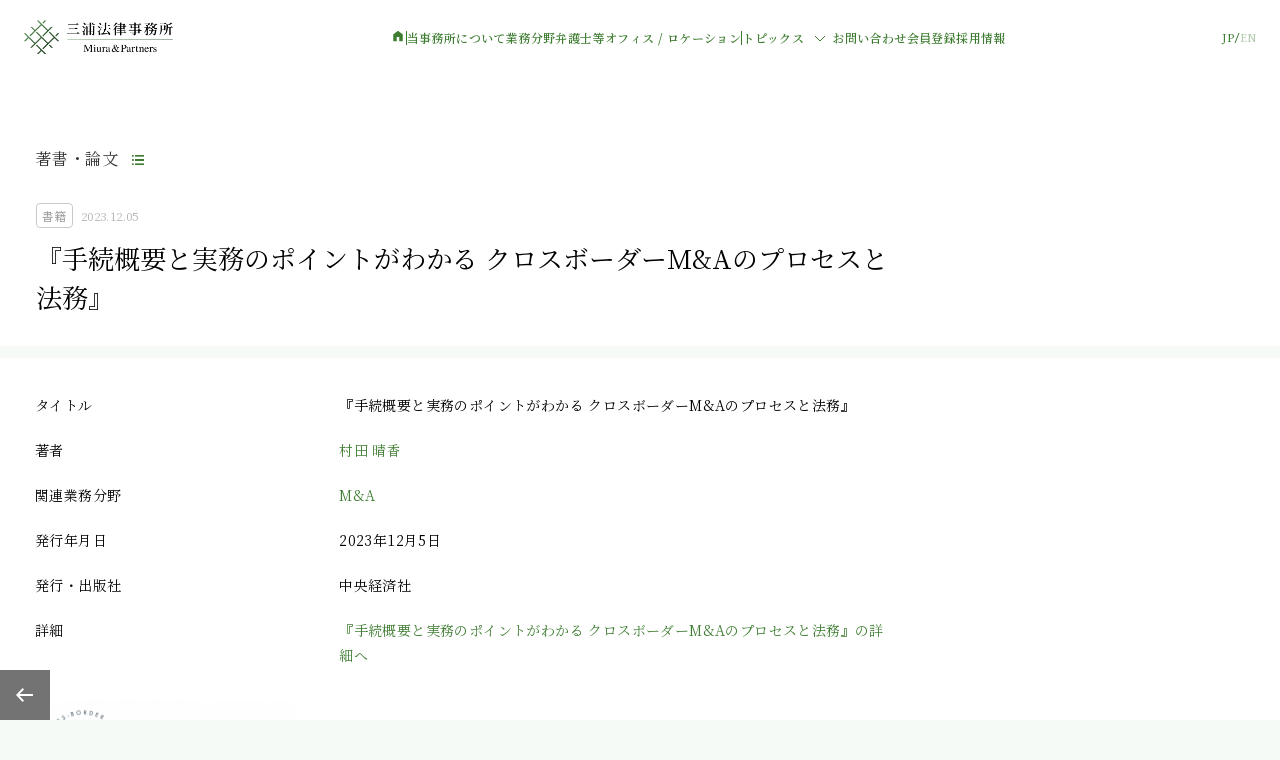

--- FILE ---
content_type: text/html; charset=UTF-8
request_url: https://www.miura-partners.com/topics/01542/
body_size: 12675
content:
<!DOCTYPE html>
<html lang="ja">

<head>
  <!-- Google tag (gtag.js) -->
<script async src="https://www.googletagmanager.com/gtag/js?id=G-0MBV1WF29P"></script>
<script>
  window.dataLayer = window.dataLayer || [];
  function gtag(){dataLayer.push(arguments);}
  gtag('js', new Date());

  gtag('config', 'G-0MBV1WF29P');
</script>

<!-- Global site tag (gtag.js) - Google Analytics -->
<script async src="https://www.googletagmanager.com/gtag/js?id=UA-131352527-1"></script>
<script>
  window.dataLayer = window.dataLayer || [];
  function gtag(){dataLayer.push(arguments);}
  gtag('js', new Date());

  gtag('config', 'UA-131352527-1');
</script>
  <meta charset="UTF-8">
  <meta name="keywords" content="三浦法律事務所,法律事務所,弁護士,リーガルサービス,大手町,東京">
  <meta name="description" content="三浦法律事務所は、クライアントの皆様に寄り添い、皆様の発展を支えるリーガルサービスを提供する新時代のプロフェッショナルファームを立ち上げるため、三浦亮太弁護士を中心として志を同じくする弁護士とともに2019年1月に設立された事務所です。">
  <meta property="og:title" content="三浦法律事務所">
<meta property="og:description" content="三浦法律事務所は、数多くの弁護士・スタッフを擁する組織としての経験・知識・ノウハウをいかんなく発揮して、クライアントの皆さまに最良の結果をご提供いたします。" />
<meta property="og:site_name" content="三浦法律事務所" />
<meta property="og:image" content="https://www.miura-partners.com/common/img/ogimag.jpg">
  <meta property="og:type" content="article">
  <meta property="og:url" content="https://www.miura-partners.com/topics/01542/">
  <meta name="viewport" content="width=device-width">
<link rel="apple-touch-icon" sizes="180x180" href="/apple-touch-icon-180x180.png">
<meta name="format-detection" content="telephone=no">
  <title>『手続概要と実務のポイントがわかる クロスボーダーM&#038;Aのプロセスと法務』 &#8211; 三浦法律事務所</title>
  <link rel="stylesheet" href="https://cdn.jsdelivr.net/npm/swiper@11/swiper-bundle.min.css" />
<link rel="stylesheet" href="/common/css/common.css?ver=1769068555">
  <script defer src="https://cdn.jsdelivr.net/npm/swiper@11/swiper-bundle.min.js"></script>
<script defer src="/common/js/vendor.bundle.js"></script>
<script defer src="/common/js/common.bundle.js"></script>
  <link href="https://fonts.googleapis.com/icon?family=Material+Icons|Material+Icons+Outlined" rel="stylesheet">
</head>
<body class="topics-template-default single single-topics postid-5141">
  <header class="p-header js-header" data-header>
  <div class="p-header__inner">
    <div class="p-header__logo">
      <h1>
        <a class="p-header__logo-link js-logo-link" href="/">
                      <img src="/common/img/logo.png" alt="三浦法律事務所 Miura & Partners" data-logo-image>
                  </a>
      </h1>
    </div>
    <nav class="p-header-nav js-nav">
      <ul class="js-nav-items p-header-nav-items " data-lang="ja">
        <li class="p-header-nav__home">
          <a href="/" class="p-header-nav-link p-header-nav-link--home">
            <svg xmlns="http://www.w3.org/2000/svg" width="16" height="16" viewBox="0 0 16 16" fill="none">
              <path d="M3.3335 13.3339V6.33393L8.00016 2.80859L12.6668 6.33393V13.3339H9.2055V9.07793H6.79483V13.3339H3.3335Z" fill="#3E7D31" />
            </svg>
            <span class="p-header-nav__home-text">ホーム</span>
          </a>
        </li>
        <li class="p-header-nav__line"></li>
        <li><a class="p-header-nav-link" href="/about/">当事務所について</a></li>
        <li><a class="p-header-nav-link" href="/practices/">業務分野</a></li>
        <li><a class="p-header-nav-link" href="/lawyers/">弁護士等</a></li>
        <li class="p-header-sp-item-wrap"><a class="p-header-nav-link" href="/access/">オフィス / ロケーション</a></li>
        <li class="p-header-nav__line p-header-pc-only"></li>
        <li class="p-header-has-child">
          <div class="p-header-has-child__btn">トピックス<span class="p-header-has-child__icon"><svg xmlns="http://www.w3.org/2000/svg" width="24" height="24" viewBox="0 0 24 24" fill="none">
                <path d="M17 10L12 15L7 10" stroke="#3E7D31" stroke-linejoin="round" />
              </svg></span></div>
          <ul class="p-header-has-child__items">
            <li><a class="p-header-nav-link p-header-nav-link--child" href="/topics_category/major_news/">ニュース</a></li>
            <li><a class="p-header-nav-link p-header-nav-link--child" href="/topics_category/major_seminar/">セミナー情報</a></li>
            <li><a class="p-header-nav-link p-header-nav-link--child" href="/topics_category/major_paper/">著書・論文</a></li>
          </ul>
        </li>
        <li class="p-header-nav__line p-header-sp-only"></li>
        <li class="p-header-sp-item-wrap"><a class="p-header-nav-link" href="/contact/">お問い合わせ</a></li>
        <li><a class="p-header-nav-link" target="_blank" rel="noopener noreferrer" href="https://info.miura-partners.com/public/application/add/762">会員登録</a></li>
        <li><a class="p-header-nav-link" target="_blank" rel="noopener noreferrer" href="https://miura-partners.notion.site/career">採用情報</a></li>
      </ul>
      <ul class="js-nav-items p-header-nav-items -hide" data-lang="en">
        <li class="p-header-nav__home">
          <a href="/en/" class="p-header-nav-link p-header-nav-link--home">
            <svg xmlns="http://www.w3.org/2000/svg" width="16" height="16" viewBox="0 0 16 16" fill="none">
              <path d="M3.3335 13.3339V6.33393L8.00016 2.80859L12.6668 6.33393V13.3339H9.2055V9.07793H6.79483V13.3339H3.3335Z" fill="#3E7D31" />
            </svg>
            <span class="p-header-nav__home-text">Home</span>
          </a>
        </li>
        <li class="p-header-nav__line"></li>
        <li><a class="p-header-nav-link" href="/en/about/">About Us</a></li>
        <li><a class="p-header-nav-link" href="/en/practices/">Practices</a></li>
        <li><a class="p-header-nav-link" href="/en/lawyers/">People</a></li>
        <li class="p-header-sp-item-wrap"><a class="p-header-nav-link" href="/en/access/">Offices/Locations</a></li>
        <li class="p-header-nav__line p-header-pc-only"></li>
        <li class="p-header-has-child">
          <div class="p-header-has-child__btn">Topics<span class="p-header-has-child__icon"><svg xmlns="http://www.w3.org/2000/svg" width="24" height="24" viewBox="0 0 24 24" fill="none">
                <path d="M17 10L12 15L7 10" stroke="#3E7D31" stroke-linejoin="round" />
              </svg></span></div>
          <ul class="p-header-has-child__items">
            <li><a class="p-header-nav-link p-header-nav-link--child" href="/en/topics_category/major_news/">News</a></li>
            <li><a class="p-header-nav-link p-header-nav-link--child" href="/en/topics_category/major_seminar/">Seminars</a></li>
            <li><a class="p-header-nav-link p-header-nav-link--child" href="/en/topics_category/major_paper/">Publications</a></li>
          </ul>
        </li>
        <li class="p-header-nav__line p-header-sp-only"></li>
        <li class="p-header-sp-item-wrap"><a class="p-header-nav-link" href="/en/contact/">Contact Us</a></li>
        <li><a class="p-header-nav-link" target="_blank" rel="noopener noreferrer" href="https://info.miura-partners.com/public/application/add/762">Register</a></li>
      </ul>
    </nav>
    <div class="p-header-other-wrap">
      <div class="p-header-lang language">
        <div><a href="/" data-lang="ja" class="is-active">JP</a></div>
        <div class="p-header-lang__slash">
          <svg xmlns="http://www.w3.org/2000/svg" width="6" height="12" viewBox="0 0 6 12" fill="none">
            <path d="M5 1L1 11" stroke="#3E7D31" />
          </svg>
        </div>
        <div><a href="/en/" data-lang="en" class="">EN</a></div>
      </div>
      <button type="button" class="p-header-btn" data-header-btn><span></span></button>
    </div>
  </div>
</header>
  <div class="mainBlock">
<div id="barba-wrapper">
  <div class="barba-container">
    <div class="contents" id="articlePage">
                <article class="articleMain">
            <div class="heading">
              <div class="heading__inner">
                <div>
                  <a class="backLink" href="/topics_category/major_paper/">著書・論文</a>
                </div>
                <div class="topicsInfo">
                  <div class="topicsInfo__tag">書籍</div>
                  <div class="topicsInfo__date">2023.12.05</div>
                </div>
                <h1 class="topicTitle">『手続概要と実務のポイントがわかる クロスボーダーM&#038;Aのプロセスと法務』</h1>
              </div>
            </div>

            <div class="detailArea">
              <div class="detailArea__inner">
                                  <div class="detailArea__txt">
                    <div class="col2">

<div>タイトル</div>
<div>『手続概要と実務のポイントがわかる クロスボーダーM&Aのプロセスと法務』</div>

<div>著者</div>
<div><a href="https://www.miura-partners.com/lawyers/00029/">村田 晴香</a></div>

<div>関連業務分野</div>
<div><a href="https://www.miura-partners.com/practices/mergers-and-acquisitions/">M&A</a></div>

<div>発行年月日</div>
<div>2023年12月5日</div>

<div>発行・出版社</div>
<div>中央経済社</div>

<div>詳細</div>
<div><a href="https://www.biz-book.jp/isbn/978-4-502-47461-3"  target="_blank">『手続概要と実務のポイントがわかる クロスボーダーM&Aのプロセスと法務』の詳細へ</a></div>                  </div>
                                  <div class="detailArea__img">
                                                                  <img src="/wp/wp-content/uploads/2023/11/978-4-502-47461-3_430.jpg" alt="">
                                                                                </div>
                              </div>
            </div>
          </article>
              <footer class="footer js-footer">
    <div class="footer__inner">
      <div class="p-foot-sns">
        <a href="https://note.com/miuraandpartners/" target="_blank" rel="noopener noreferrer" class="p-foot-sns-icon">
          <img src="/common/img/icon_note.svg" alt="">
        </a>
        <a href="https://twitter.com/miura_partners" target="_blank" rel="noopener noreferrer" class="p-foot-sns-icon">
          <img src="/common/img/icon_X.svg" alt="">
        </a>
        <a href="https://jp.linkedin.com/company/miura-partners-jp" target="_blank" rel="noopener noreferrer" class="p-foot-sns-icon">
          <img src="/common/img/icon_Linkedin.svg" alt="">
        </a>
      </div>
      <div class="footer__leftBlock">
        <ul class="footer__links">
          <li><a href="/policy/">プライバシーポリシー</a></li>
          <li><a href="/sitepolicy/">利用規約</a></li>
          <li><a href="/client-identity-verification/">依頼者の身元確認について</a></li>
          <li><a href="/information-security/">情報セキュリティ基本方針</a></li>
        </ul>
        <small class="copyright">© Miura&Partners</small>
      </div>
      <div class="pageBack js-pageBack"><a href="#"><img src="/common/img/icon_back.png" alt=""></a></div>
      <div class="pageTop js-pageTop"><a href="#"><img src="/common/img/icon_pagetop.png" alt=""></a></div>
    </div>
  </footer>

<div class="cookieModal js-cookieModal">
  <div class="cookieModal__contents js-cookieModal-contents">
                当サイトでは、サイトの利便性向上を目的に、Cookieを使用しております。詳しくは、<a href="/privacy" target="_blank">プライバシーポリシー</a>をご参照ください。Cookieの利用に同意頂ける場合は、「同意する」ボタンを押してください。
      <button type="button" class="cookieModal__btn js-cookieModal-btn">同意する</button>
      </div>
  <div class="cookieModal__bg js-cookieModal-bg"></div>
</div>
    </div><!-- .contents -->
  </div><!-- .barba-container -->
</div><!-- #barba-wraper -->

</div><!-- .mainBlock -->
</body>

</html>

--- FILE ---
content_type: text/html; charset=UTF-8
request_url: https://www.miura-partners.com/common/includes/lawyers/sortList/
body_size: 23792
content:
<script>
  // 弁護士等 一覧ページ ソート用配列
  // 業務分野絞り込み
  var search_field_item = JSON.parse('{"6953":[6,10,12,15,17,19,21,23,25,27,33,40,42,46,48,50,56,145,144,167,267,277,406,554,568,597,642,1168,1237,1272,1314,1491,1600,1692,1722,1723,1875,2212,2291,2497,2527,2571,2553,2568,2597,2824,3149,3150,3170,3131,3215,3597,3727,3867,3866,3916,4247,4110,4767,4838,4844,4918,4892,5023,5217,5164,5182,5153,6205,6838,7039,7084,7121,7169,7393,7698,7702,7772,7871,7917,8042,8047,8049,7994,8189,8245,8575],"6952":[10,15,19,21,42,48,145,144,167,277,369,404,642,1168,1237,1491,1692,1875,2291,2497,2527,2571,2568,2597,3150,3131,3215,3916,4247,4110,4767,4838,5023,5217,5164,5182,5153,5774,6205,7084,7121,7169,7393,7698,7702,7772,7871,7917,8042,8047,8049,8189,8245],"6951":[6,12,17,19,21,23,25,27,31,33,35,37,38,48,54,56,145,167,267,277,404,554,568,642,1168,1237,1272,1314,1491,1600,1625,1692,1722,1723,1875,1879,2212,2291,2497,2527,2571,2553,2568,2597,2821,3165,3150,3170,3131,3597,3727,3867,3866,3916,4249,4247,4110,4767,4838,4844,4918,4892,5217,5164,5153,5686,6006,6157,6205,7084,7121,7188,7698,7702,7772,7917,8042,8047,8049,7994,8189,8245,8575,8750],"6949":[10,15,25,27,38,267,404,435,642,1600,1692,1722,1875,1879,3149,3170,3597,3727,3867,3866,4767,4918,6157,7039,7084,7672,7702,8047,8049,8189],"6947":[8,10,12,15,17,19,25,27,31,42,46,48,54,56,145,144,267,435,554,568,642,1237,1272,1314,1600,1625,1692,1722,1875,1879,2126,2527,2571,2553,2568,2597,2824,3149,3165,3170,3215,3867,3866,4247,4110,4767,4838,4892,5023,5153,7084,7188,7702,7917,8042,8047,8049,8189,8245,8755],"6945":[8,46,54,143,267,435,642,1625,1879,2126,2821,2824,3165,3131,3597,3727,3866,4247,4110,4767,4838,4918,5217,5686,6006,6157,6838,7188,8049,8050,8051,8189,8575,8750,8755],"6944":[8,10,31,46,54,143,406,435,1314,1692,1875,1879,2126,2527,2553,2824,3165,3131,3866,4247,4110,4767,4838,4918,5913,6006,6205,6233,6838,7084,7188,7702,8047,8049,7994,8189,8245,8755],"6942":[8,27,31,46,48,54,267,277,404,435,1272,1600,1625,1692,1723,1875,1879,2527,2553,3165,3597,3867,3866,4247,4110,4767,4838,5217,5686,6233,7084,7188,7702,7917,8047,8049,7994,8189,8575],"6940":[56,267,438,642,1625,1692,1875,3866,4247,4110,4767,4918,6157,6233,7039,7084,8042,8047,8049,8050,8189,8755],"6938":[10,15,17,21,23,25,143,267,435,554,642,1491,1600,1625,1875,2126,3597,3867,3866,4247,4110,4767,7188,8049,8189,8245],"6937":[6,19,21,25,27,31,35,37,38,46,54,145,267,404,406,438,435,554,1168,1237,1272,1600,1625,1692,1722,1875,1879,2527,2553,2505,2597,2824,3149,3165,3170,3597,3867,3866,3916,4247,4110,4767,4838,4892,5686,5680,6006,6157,6235,7039,7188,7672,7772,8042,8047,8050,8051,8189,8245,8575],"6934":[6,19,27,31,37,38,46,54,145,267,404,438,435,1272,1600,1625,1692,1722,1875,1879,2553,2824,3165,3597,3867,3866,3916,4767,4838,5686,6233,7084,7188,8049,8189],"6932":[10,40,44,56,267,406,554,1272,1600,1625,1692,1722,1723,1875,1879,2527,2553,2824,3149,3170,3597,3867,3866,3916,4247,4110,4767,4838,4892,5217,5686,6157,6205,6235,6233,7081,6838,7039,7085,7087,7702,8050,8051,7995,7994,8245,8575,8755],"6931":[8,10,12,15,25,27,31,37,38,40,44,46,48,50,56,143,145,267,277,404,406,438,435,554,568,597,642,1168,1272,1491,1600,1625,1692,1722,1723,1875,1879,2126,2212,2291,2527,2571,2553,2505,2597,2821,2824,3149,3165,3170,3215,3597,3727,3867,3866,3916,4110,4767,4838,4844,4918,4892,5217,5164,5182,5153,5686,5680,5913,6006,6019,6157,6205,6235,6233,6467,7081,7085,7087,7188,7169,7702,7772,7871,7917,8047,8049,8050,8051,8575,8750,8755],"6928":[40,46,50,145,554,597,2212,2553,2821,2824,3149,3597,5913,6205,7702,7871,8042,8047,8050,8051],"6927":[19,145,1168,2505,4247,4844,6019,7169,8042,8049,8050,8051,8575],"6926":[17,25,35,37,46,1272,1314,1625,1875,2824,4767,6467,7084,7087,7169,7672,7698],"6925":[15,25,31,37,56,145,267,1692,1722,1875,1879,2527,2571,3215,3916,4767,4844,5774,6006,6019,6205,6233,7084,7702,8042,8047,8049,8050,8051,8189,8755],"6924":[369,1314,1723,2568,2824,8047,8049,8051],"6923":[8,17,31,35,38,42,145,167,435,568,1168,1314,1723,1875,1879,3866,4249,4110,4767,8042,8047,8049,8050,8051,8189],"6920":[25,27,33,37,38,46,144,167,267,369,554,568,597,642,1314,1625,1875,2291,2497,2568,3165,3215,3727,3866,3916,4247,4110,4767,5774,6006,6019,6467,6838,7084,7188,7169,7672,7772,8245,8575],"6919":[6,8,10,15,17,19,21,23,25,27,31,33,35,37,40,42,44,46,48,50,54,56,143,145,144,167,267,277,369,404,406,435,554,568,1237,1272,1314,1600,1625,1692,1722,1723,1875,1879,2126,2212,2291,2497,2527,2571,2553,2568,2505,2597,2821,2824,3149,3165,3150,3170,3131,3215,3597,3727,3867,3866,3916,4247,4110,4767,4838,4844,4918,4892,5023,5164,5153,5686,5680,5774,5913,6006,6019,6157,6205,6235,6233,7039,7084,7121,7393,7698,7702,7772,7871,7917,8042,8047,8049,8050,8051,7994,8189,8245,8575,8755],"":[7193,7195,7241,7244,7245,7246,7247,7248]}');
  // 肩書き絞り込み
  var search_position_item = JSON.parse('{"8":[6,8,10,12,15,17,19,21,23,25,31,33,35,37,38,40,42,44,46,48,54,143,145,144,167,277,369,404,406,438,435,554,568,1168,1237,1272,1314,1491,1625,1692,1723,1875,1879,2212,2291,2497,2527,2571,2553,2568,2505,2597,3215,3597,3916,4844,4892,5023,5686,5680,5774,5913,6006,6019,6235,6467,7188,7169,7672,7772,8575],"333":[597],"10":[56,642,1600,1722,2126,2821,2824,3149,3165,3150,3170,3131,3727,3867,3866,4767,4838,4918,5164,5182,5153,6157,6233,7193,7195,7241,7244,7245,7246,7247,7248,7917,7995,7994,8189],"12":[27,50,267],"255":[7039,7121],"217":[5217,7698,7702],"336":[8042,8047,8049,8050,8051],"256":[7081,7084,7085,7087],"187":[6205,7393,7871],"186":[4247,4110,8245,8750,8755],"252":[6838],"188":[4249]}');
  // 勤務地絞り込み
  var search_office_item = JSON.parse('{"196":[6,8,10,12,17,19,21,23,25,27,31,33,35,37,38,42,46,48,54,143,144,167,267,277,369,404,406,438,554,568,597,642,1168,1237,1272,1314,1491,1600,1625,1692,1722,1723,1875,1879,2126,2212,2291,2497,2527,2597,2821,2824,3165,3150,3170,3131,3215,3597,3727,3867,3866,3916,4767,4844,4918,4892,5023,5164,5182,5153,5686,5774,5913,6006,6019,6157,6235,6233,6467,7188,7169,7193,7195,7241,7244,7245,7246,7247,7248,7672,7772,7917,7995,7994,8189,8575],"197":[6,435],"198":[15,44,56],"199":[2571,2553,2568,2505,4838,5680],"334":[143,145,7188],"200":[40,50,3149],"269":[597,6467,7039,7121],"226":[597,5217,7698,7702],"343":[8042,8047,8049,8050,8051],"268":[7081,7084,7085,7087],"237":[597,6205,7393,7871],"201":[25,1314,4249,4247,4110,7169,8245,8750,8755],"262":[6838],"227":[144]}');
  // 50音絞り込み
  var search_syllabary_item = JSON.parse('{"1":[48,38,4247,7871,277,4892,8,369,10,3215,1600,5153,597,21,145,2824,5774,6157,3597,6838,8755,3727,4918,1722,2126,568,5680,642,406,167,7193,54,1237,7195],"2":[554,12,4249,6235,1491,31,2571,3866,404,1875,4838,5217,7702,6019,1314,3867,5164,56,2568,1692,7241,2497],"3":[5686,1625,7672,2505,42,7169,15,3149,33,7995,1879,7084,8575,6205,1272,2291,7085],"4":[7772,6006,7994,40,5913,6467,267,2597,3916,27,8750,2527,3150,7244,7087],"5":[46,3165,7188,7121,3131,435],"6":[4767,50,7245,44,8051,1723,2212,7039,7698,35,5023,8042],"7":[8049,7246,7247,4844,2553,17,8189,143,438,6,8047,37,6233,19,144,7248],"8":[7917,1168,23,7081,25,8245,5182,4110],"9":[7393,8050],"10":[2821,3170],"11":[4247,7871,8051,8750,27,7087,8755,8042,6205,8049,8047,7121,7702,5217,7698,7039,7393,8050,7084,7081,7085]}');
  // 初期表示
  var search_lawyers_default = JSON.parse('{"\u4e09\u6d66 \u4eae\u592a":6,"\u4e0a\u91ce \u6b63\u88d5":5774,"\u5869\u5ddd \u7d14\u5b50":7169,"\u5bfa\u7530 \u660c\u5f18":3916,"\u9593\u702c \u307e\u3086\u5b50":4844,"\u6c60\u6751 \u8061":8,"\u677f\u5d0e \u4e00\u96c4":10,"\u9375\ufa11 \u4eae\u4e00":12,"\u795e\u8c37 \u4fca\u4e00":2571,"\u8d8a \u76f4\u7f8e":1314,"\u54c1\u5ddd \u5e83\u5fd7":15,"\u677e\u6fa4 \u9999":17,"\u5cef\u5cb8 \u5065\u592a\u90ce":19,"\u4eca\u6238 \u667a\u6075":21,"\u5e73\u4e95 \u5f69":1723,"\u5c71\u4e2d \u4fee":23,"\u6e6f\u6d45 \u7d00\u4f73":25,"Deepak Sinhmar":27,"\u5c0f\u677e \u6176\u5b50":2568,"\u5927\u6fa4 \u7384":"","\u91d1\u5c71 \u85cd\u5b50":31,"\u67f4\u7530 \u4e45":33,"\u5c71\u53e3 \u4eae\u5b50":1168,"\u6728\u5185 \u656c":404,"\u85e4\u4e95 \u9ebb\u8389":35,"\u77f3\u4e95 \u5eb8\u5b50":369,"\u5927\u6751 \u525b\u53f2":406,"\u5927\u6751 \u7531\u7d00\u5b50":167,"\u8feb\u91ce \u99a8\u6075":2505,"\u677e\u7530 \u77e5\u4e08":438,"\u7dd1\u5ddd \u82b3\u6c5f":37,"\u8d99 \u552f\u4f73":267,"\u85cf\u7530 \u77e5\u5f66":"","\u95a2\u672c \u6b63\u6a39":2291,"\u6751\u7530 \u6674\u9999":144,"\u6e25\u7f8e \u96c5\u4e4b":38,"\u5927\u6749 \u7dbe\u5b50":5680,"\u767d\u4e95 \u7f8e\u548c\u5b50":8575,"\u65e5\u7f6e \u5df4\u7f8e":"","\u7530\u53e3 \u9756\u6643":40,"\u897f\u5ddd \u559c\u88d5":435,"\u677e\u7530 \u8aa0\u53f8":143,"\u4eca\u6751 \u6f64":145,"\u5c3e\u5d0e \u5065\u609f":1237,"\u52a0\u85e4 \u4f51\u5b50":6235,"\u4f50\u85e4 \u88d5\u592a":42,"\u6797 \u6b63\u88d5":44,"\u677e\u4e95 \u77e5\u884c":2553,"\u6c60\u7530 \u8a18\u5b50":4892,"\u5c3e\u897f \u7965\u5e73":"","\u5f8c\u85e4 \u5fb9\u4e5f":2497,"\u9f4b\u85e4 \u4eae\u592a":5686,"\u5742\u5c3e \u4f51\u5e73":1625,"\u4e2d\u5cf6 \u7a14\u96c4":46,"\u4e2d\u5c71 \u8cb4\u535a":7188,"\u5e73\u4e95 \u8cb4\u4e4b":2212,"\u7dcb\u7530 \u85ab":48,"\u7530\u4e2d \u592a\u90ce":6467,"\u4e95\u4e0a \u8ad2\u4e00":597,"\u8218\ufa11 \u53cb\u8f14":5913,"\u4e94\u767e\u6728 \u4fca\u5e73":277,"\u5927\u8349 \u5eb7\u5e73":568,"\u9577\u8c37\u5ddd \u907c":50,"\u78ef\u7530 \u7fd4":"","\u86ef\u539f \u4fca\u8f14":3597,"\u5c0f\u5009 \u5fb9":54,"\u7686\u5143 \u5927\u6bc5":554,"\u5c0f\u679d \u672a\u512a":6019,"\u83c5\u539f \u88d5\u4eba":1272,"\u5927\u51fa \u840c":2126,"\u5927\u6edd \u6674\u9999":642,"\u5317\u6751 \u52c7\u4eba":1875,"\u5c0f\u6797 \u667a\u6d0b":"","\u99d2\u6fa4 \u967d\u5e73":56,"\u5c0f\u5473 \u771f\u4eba":1692,"\u962a\u672c \u51cc":7672,"\u6e05\u6c34 \u88d5\u5927":1879,"\u9ad8\u702c \u7be4":7772,"\u9ad9\u6a4b \u5b97\u9df9":6006,"\u8fbb \u52dd\u543e":2597,"\u6240 \u60a0\u4eba":2527,"\u4f0a\u85e4 \u5927\u667a":3215,"\u2f77\u2f95 \u8087\u7950":"","\u7cf8\u8c37 \u8087\u7950":1600,"\u8881 \u667a\u59a4":3727,"\u5ca9\u5d0e \u5553\u592a":2824,"\u9060\u85e4 \u653f\u4f51":1722,"\u91d1\u4e95 \u60a0\u592a":1491,"\u6a4b\u722a \u822a":4767,"\u85e4\ufa11 \u5927\u8f14":5023,"\u677e\u7530 \u4e00\u661f":8189,"\u9060\u85e4 \u7965\u53f2":4918,"\u7530\u6751 \u6d77\u4eba":"","\u5009\u6a4b \u5b8f\u5e78":4838,"\u6e21\u8fba \u99ff":2821,"\u69ae\u6751 \u5c06\u592a":6157,"\u829d\u4e0a \u7406":3149,"\u6edd\u672c \u771f\u5e0c":7994,"\u8c4a\u5cf6 \u8ad2":3150,"\u4e2d\u6751 \u670b\u6689":3165,"\u65b0\u5ca1 \u7f8e\u6ce2":3131,"\u6e21\u908a \u9686\u4e4b":3170,"\u6cb3\u5c3b \u62d3\u4e4b":3866,"\u8d8a\u5834 \u771f\u7434":3867,"\u5357 \u307f\u306a\u5b50":6233,"\u8c37\u8c9d \u9f8d\u4e00":7917,"\u7a32\u57a3 \u5927\u8f14":5153,"\u5c0f\u6797 \u6607\u592a\u90ce":5164,"\u6e05\u6c34 \u54b2":7995,"\u5409\u7530 \u609f\u5df3":5182,"\u5c0f\u690b \u5320":7193,"\u5c0f\u7530\u5207 \u6587":7195,"\u8fd1\u85e4 \u77e5\u592e":7241,"\u571f\u5c45 \u5927\u8d77":7244,"\u82b1\u57ce \u51ea":7245,"\u524d\u7530 \u512a\u7406\u9999":7246,"\u771e\u69ae\u5e73 \u548c\u82b1":7247,"\u68ee\u672c \u60a0\u6689":7248,"Pitch Benjatikul":7039,"Natchaya Chanasith":7121,"Nguyen Tieu My":5217,"Nguyen Duc Tai":7702,"Pham Minh Tien":7698,"Jose A. Feria Jr.":8042,"Michael B. Tantoco":8049,"Ronald Mark S. Daos":8050,"Michelle Carisse S. Balois":8047,"Bernard O. Abad":8051,"Nadya Simanjuntak":"","Donovan Cheah":7087,"Shawn Ho":7084,"Yan Nie, Th&#8217;ng":7081,"Zi-Han, Lim":7085,"Rio Armando Girsang":7393,"Joshua Juanputra":6205,"Ansari Jowen Salim":7871,"Nadya Vera Margareth Simanjuntak":"","Joshua Juanputra Purnawan":"","Tasha A. Yorozu":"","\u842c \u30bf\u30b7\u30e3":4110,"David A. Makman":8750,"Anne C. Lew":4247,"Elizabeth P. Shoemaker":8755,"\u5e78 \u5343\u6625":8245,"Kaori Kasai":"","\u6cb3\u897f \u9999\u7e54":4249,"Adrienne C. Lipoma":"","\u30d0\u30af\u30b9\u30bf\u30fc \u6075\u91cc\u5b50":6838,"Eriko &#8220;Elly&#8221; Baxter":"","Dinh Thi Hai Thuy":"","Quy Le":"","Richi Armando Sheyoputra":"","Pria Swadiri Alamsyah":"","Rian Mochtar Aziz Thamrin":"","Andrew Frans":"","Arianne Astrinia":"","\u30c6\u30b9\u30c80605":"","\uff08\u30c6\u30b9\u30c8\uff09\u5c71\u7530\u592a\u90ce":"","\u30c6\u30b9\u30c8\uff08\u5c71\u4e0a\uff09":"","Don Uneanong":"","\u30d0\u30af\u30b9\u30bf\u30fc\u6075\u91cc\u5b50":"","\u30c6\u30b9\u30c80606":"","\u30c6\u30b9\u30c8":"","\u5185\u5c71\u30c6\u30b9\u30c80625":"","\u30bf\u30af\u30bd\u30ce\u30df\u30fc\u30c6\u30b9\u30c8":"","\u4e2d\u5cf6 \u6e09":"","\u5411\u5c71 \u30c6\u30b9\u30c8\u30c6\u30b9\u30c8":"","Rex\u30c6\u30b9\u30c8":"","\u304a\u304c\u308f \u30c6\u30b9\u30c8":"","\u30c6\u30b9\u30c8\uff08\u5411\u5c71\uff09":"","\u3066\u3059\u3068":""}');
  // 50音順
  var search_lawyers_sort = JSON.parse('{"\u3042\u3051\u3060 \u304b\u304a\u308b":48,"\u3042\u3064\u307f \u307e\u3055\u3086\u304d":38,"\u3042\u306b\u30fc \u308b\u3046":4247,"\u3042\u3093\u3055\u308a \u3058\u3087\u3046\u3047\u3093 \u3055\u308a\u3080":7871,"\u3044\u304a\u304d \u3057\u3085\u3093\u307a\u3044":277,"\u3044\u3051\u3060 \u306e\u308a\u3053":4892,"\u3044\u3051\u3080\u3089 \u3055\u3068\u3057":8,"\u3044\u3057\u3044 \u3088\u3046\u3053":369,"\u3044\u305f\u3056\u304d \u304b\u305a\u304a":10,"\u3044\u3068\u3046 \u3060\u3044\u3061":3215,"\u3044\u3068\u3084 \u3051\u3044\u3059\u3051":1600,"\u3044\u306a\u304c\u304d \u3060\u3044\u3059\u3051":5153,"\u3044\u306e\u3046\u3048 \u308a\u3087\u3046\u3044\u3061":597,"\u3044\u307e\u3069 \u3068\u3082\u3048":21,"\u3044\u307e\u3080\u3089 \u3058\u3085\u3093":145,"\u3044\u308f\u3055\u304d \u3051\u3044\u305f":2824,"\u3046\u3048\u306e \u307e\u3055\u3072\u308d":5774,"\u3048\u3044\u3080\u3089 \u3057\u3087\u3046\u305f":6157,"\u3048\u3073\u306f\u3089 \u3057\u3085\u3093\u3059\u3051":3597,"\u3048\u308a\u3053 \u3048\u308a\u30fc \u3070\u304f\u3059\u305f\u30fc":6838,"\u3048\u308a\u3056\u3079\u3059 \u3057\u3085\u30fc\u3081\u3044\u304b\u30fc":8755,"\u3048\u3093 \u3061\u3088":3727,"\u3048\u3093\u3069\u3046 \u3042\u304d\u3075\u307f":4918,"\u3048\u3093\u3069\u3046 \u307e\u3055\u3072\u3053":1722,"\u304a\u304a\u3044\u3067 \u3081\u3050\u307f":2126,"\u304a\u304a\u304f\u3055 \u3053\u3046\u3078\u3044":568,"\u304a\u304a\u3059\u304e \u3042\u3084\u3053":5680,"\u304a\u304a\u305f\u304d \u306f\u308b\u304b":642,"\u304a\u304a\u3080\u3089 \u3064\u3088\u3057":406,"\u304a\u304a\u3080\u3089 \u3086\u304d\u3053":167,"\u304a\u3050\u3089 \u305f\u304f\u307f":7193,"\u304a\u3050\u3089 \u3068\u304a\u308b":54,"\u304a\u3056\u304d \u3051\u3093\u3054":1237,"\u304a\u3060\u304e\u308a \u3042\u3084":7195,"\u304b\u3044\u3082\u3068 \u3072\u308d\u304d":554,"\u304b\u304e\u3056\u304d \u308a\u3087\u3046\u3044\u3061":12,"\u304b\u3055\u3044 \u304b\u304a\u308a":4249,"\u304b\u3068\u3046 \u3086\u3046\u3053":6235,"\u304b\u306a\u3044 \u3086\u3046\u305f":1491,"\u304b\u306a\u3084\u307e \u3042\u3044\u3053":31,"\u304b\u307f\u3084 \u3057\u3085\u3093\u3044\u3061":2571,"\u304b\u308f\u3058\u308a \u3072\u308d\u3086\u304d":3866,"\u304d\u3046\u3061 \u305f\u304b\u3057":404,"\u304d\u305f\u3080\u3089 \u306f\u3084\u3068":1875,"\u304f\u3089\u306f\u3057 \u3072\u308d\u3086\u304d":4838,"\u3050\u3048\u3093 \u3066\u3043\u3046 \u307f\u30fc":5217,"\u3050\u3048\u3093 \u3069\u3045\u3063\u304f \u305f\u3044":7702,"\u3053\u3048\u3060 \u307f\u3072\u308d":6019,"\u3053\u3057 \u306a\u304a\u307f":1314,"\u3053\u3057\u3070 \u307e\u3053\u3068":3867,"\u3053\u3070\u3084\u3057 \u3057\u3087\u3046\u305f\u308d\u3046":5164,"\u3053\u307e\u3056\u308f \u3088\u3046\u3078\u3044":56,"\u3053\u307e\u3064 \u3051\u3044\u3053":2568,"\u3053\u307f \u307e\u3055\u3068":1692,"\u3053\u3093\u3069\u3046 \u3061\u304a":7241,"\u3054\u3068\u3046 \u3066\u3064\u3084":2497,"\u3055\u3044\u3068\u3046 \u308a\u3087\u3046\u305f":5686,"\u3055\u304b\u304a \u3086\u3046\u3078\u3044":1625,"\u3055\u304b\u3082\u3068 \u308a\u3087\u3046":7672,"\u3055\u3053\u306e \u3088\u3057\u3048":2505,"\u3055\u3068\u3046 \u3086\u3046\u305f":42,"\u3057\u304a\u304b\u308f \u3058\u3085\u3093\u3053":7169,"\u3057\u306a\u304c\u308f \u3072\u308d\u3057":15,"\u3057\u3070\u304b\u307f \u305f\u3060\u3057":3149,"\u3057\u3070\u305f \u3072\u3055\u3057":33,"\u3057\u307f\u305a \u3055\u304d":7995,"\u3057\u307f\u305a \u3084\u3059\u3072\u308d":1879,"\u3057\u3087\u30fc\u3093 \u307b\u30fc":7084,"\u3057\u3089\u3044 \u307f\u308f\u3053":8575,"\u3058\u3087\u3057\u3085\u3042 \u3058\u3085\u3042\u3093\u3077\u3068\u3089":6205,"\u3059\u304c\u306f\u3089 \u3072\u308d\u3068":1272,"\u305b\u304d\u3082\u3068 \u307e\u3055\u304d":2291,"\u305c\u3043 \u306f\u3093 \u308a\u3080":7085,"\u305f\u304b\u305b \u3042\u3064\u3057":7772,"\u305f\u304b\u306f\u3057 \u3080\u306d\u305f\u304b":6006,"\u305f\u304d\u3082\u3068 \u307e\u304d":7994,"\u305f\u3050\u3061 \u3084\u3059\u3042\u304d":40,"\u305f\u3066\u3056\u304d \u3086\u3046\u3059\u3051":5913,"\u305f\u306a\u304b \u305f\u308d\u3046":6467,"\u3061\u3087\u3046 \u3086\u3044\u304b":267,"\u3064\u3058 \u3057\u3087\u3046\u3054":2597,"\u3066\u3089\u3060 \u307e\u3055\u3072\u308d":3916,"\u3067\u3043\u30fc\u3071\u304f \u3057\u3093\u307e\u30fc":27,"\u3067\u3044\u3073\u3063\u3069 \u307e\u304f\u307e\u3093":8750,"\u3068\u3053\u308d \u3086\u3046\u3068":2527,"\u3068\u3057\u307e \u308a\u3087\u3046":3150,"\u3069\u3044 \u3060\u3044\u304d":7244,"\u3069\u306e\u3094\u3041\u3093 \u3061\u3042":7087,"\u306a\u304b\u3058\u307e \u3068\u3057\u304a":46,"\u306a\u304b\u3080\u3089 \u3068\u3082\u304d":3165,"\u306a\u304b\u3084\u307e \u305f\u304b\u3072\u308d":7188,"\u306a\u3063\u3057\u3083\u3084\u30fc \u3057\u3083\u306a\u3057\u3063\u3068":7121,"\u306b\u3044\u304a\u304b \u307f\u306a\u307f":3131,"\u306b\u3057\u304b\u308f \u3088\u3057\u3072\u308d":435,"\u306f\u3057\u3065\u3081 \u308f\u305f\u308b":4767,"\u306f\u305b\u304c\u308f \u308a\u3087\u3046":50,"\u306f\u306a\u3057\u308d \u306a\u304e":7245,"\u306f\u3084\u3057 \u307e\u3055\u3072\u308d":44,"\u3070\u30fc\u306a\u30fc\u3069 \u3042\u3070\u3069":8051,"\u3072\u3089\u3044 \u3042\u3084":1723,"\u3072\u3089\u3044 \u305f\u304b\u3086\u304d":2212,"\u3074\u3063\u3061 \u3079\u3093\u3058\u3083\u3066\u3043\u304f\u308b":7039,"\u3075\u3041\u3080 \u307f\u3093 \u3066\u3043\u3048\u3093":7698,"\u3075\u3058\u3044 \u307e\u308a":35,"\u3075\u3058\u3055\u304d \u3060\u3044\u3059\u3051":5023,"\u307b\u305b \u3075\u3047\u308a\u3042 \u3058\u3085\u306b\u3042":8042,"\u307e\u3044\u3051\u308b \u305f\u3093\u3068\u3053":8049,"\u307e\u3048\u3060 \u3086\u308a\u304b":7246,"\u307e\u3048\u3072\u3089 \u308f\u304b":7247,"\u307e\u305b \u307e\u3086\u3053":4844,"\u307e\u3064\u3044 \u3068\u3082\u3086\u304d":2553,"\u307e\u3064\u3056\u308f \u304b\u304a\u308b":17,"\u307e\u3064\u3060 \u3044\u3063\u305b\u3044":8189,"\u307e\u3064\u3060 \u305b\u3044\u3058":143,"\u307e\u3064\u3060 \u3068\u3082\u305f\u3051":438,"\u307f\u3046\u3089 \u308a\u3087\u3046\u305f":6,"\u307f\u3057\u3047\u308b \u304b\u308a\u3059 \u3070\u308d\u3044\u3059":8047,"\u307f\u3069\u308a\u304b\u308f \u3088\u3057\u3048":37,"\u307f\u306a\u307f \u307f\u306a\u3053":6233,"\u307f\u306d\u304e\u3057 \u3051\u3093\u305f\u308d\u3046":19,"\u3080\u3089\u305f \u306f\u308b\u304b":144,"\u3082\u308a\u3082\u3068 \u3086\u3046\u304d":7248,"\u3084\u304c\u3044 \u308a\u3085\u3046\u3044\u3061":7917,"\u3084\u307e\u3050\u3061 \u308a\u3087\u3046\u3053":1168,"\u3084\u307e\u306a\u304b \u304a\u3055\u3080":23,"\u3084\u3093 \u306b\u3044 \u3068\u3093":7081,"\u3086\u3042\u3055 \u306e\u308a\u304b":25,"\u3086\u304d \u3061\u306f\u308b":8245,"\u3088\u3057\u3060 \u3055\u3068\u3057":5182,"\u3088\u308d\u305a \u305f\u3057\u3083":4110,"\u308a\u304a \u3042\u308b\u307e\u3093\u3069 \u304e\u308b\u3055\u3093":7393,"\u308d\u306a\u308b\u3069 \u307e\u30fc\u304f \u3060\u304a\u3059":8050,"\u308f\u305f\u306a\u3079 \u3057\u3085\u3093":2821,"\u308f\u305f\u306a\u3079 \u305f\u304b\u3086\u304d":3170,"Anne C. Lew":4247,"Ansari Jowen Salim":7871,"Bernard O. Abad":8051,"David A. Makman":8750,"Deepak Sinhmar":27,"Donovan Cheah":7087,"Elizabeth P. Shoemaker":8755,"Jose A. Feria Jr.":8042,"Joshua Juanputra":6205,"Michael B. Tantoco":8049,"Michelle Carisse S. Balois":8047,"Natchaya Chanasith":7121,"Nguyen Duc Tai":7702,"Nguyen Tieu My":5217,"Pham Minh Tien":7698,"Pitch Benjatikul":7039,"Rio Armando Girsang":7393,"Ronald Mark S. Daos":8050,"Shawn Ho":7084,"Yan Nie, Th&#8217;ng":7081,"Zi-Han, Lim":7085}');

  // 50音順 英語
  var search_lawyers_sort_en = JSON.parse('{"Abad Bernard":8051,"Akeda Kaoru":48,"Atsumi Masayuki":38,"Balois Michelle":8047,"Baxter Eriko":6838,"Benjatikul Pitch":7039,"Chanasith Natchaya":7121,"Cheah Donovan":7087,"Daos Ronald":8050,"Doi Daiki":7244,"Ebihara Shunsuke":3597,"Eimura Shota":6157,"Endo Akifumi":4918,"Endo Masahiko":1722,"Fujii Mari":35,"Fujisaki Daisuke":5023,"Girsang Rio":7393,"Goto Tetsuya":2497,"Hanashiro Nagi":7245,"Hasegawa Ryo":50,"Hashizume Wataru":4767,"Hayashi Masahiro":44,"Hirai Aya":1723,"Hirai Takayuki":2212,"Ho Shawn":7084,"Ikeda Noriko":4892,"Ikemura Satoshi":8,"Imado Tomoe":21,"Imamura Jun":145,"Inagaki Daisuke":5153,"Inoue Ryoichi":597,"Ioki Shumpei":277,"Ishii Yoko":369,"Itazaki Kazuo":10,"Ito Daichi":3215,"Itoya Keisuke":1600,"Iwasaki Keita":2824,"Jr. Jose":8042,"Juanputra Joshua":6205,"Kagizaki Ryoichi":12,"Kaimoto Hiroki":554,"Kamiya Shunichi":2571,"Kanai Yuta":1491,"Kanayama Aiko":31,"Kasai Kaori":4249,"Kato Yuko":6235,"Kawajiri Hiroyuki":3866,"Kitamura Hayato":1875,"Kiuchi Takashi":404,"Kobayashi Shotaro":5164,"Koeda Mihiro":6019,"Komatsu Keiko":2568,"Komazawa Yohei":56,"Komi Masato":1692,"Kondo Chio":7241,"Koshi Naomi":1314,"Koshiba Makoto":3867,"Kurahashi Hiroyuki":4838,"Lew Anne":4247,"Lim Zi-Han,":7085,"Maeda Yurika":7246,"Maehira Waka":7247,"Makman David":8750,"Mase Mayuko":4844,"Matsuda Issei":8189,"Matsuda Seiji":143,"Matsuda Tomotake":438,"Matsui Tomoyuki":2553,"Matsuzawa Kaoru":17,"Midorikawa Yoshie":37,"Minami Minako":6233,"Minegishi Kentaro":19,"Miura Ryota":6,"Morimoto Yuki":7248,"Murata Haruka":144,"My Nguyen":5217,"Nakajima Toshio":46,"Nakamura Tomoki":3165,"Nakayama Takahiro":7188,"Niioka Minami":3131,"Nishikawa Yoshihiro":435,"Odagiri Aya":7195,"Ogura Takumi":7193,"Ogura Toru":54,"Oide Megumi":2126,"Okusa Kohei":568,"Omura Tsuyoshi":406,"Omura Yukiko":167,"Osugi Ayako":5680,"Otaki Haruka":642,"Ozaki Kengo":1237,"Saito Ryota":5686,"Sakamoto Ryo":7672,"Sakao Yuhei":1625,"Sakono Yoshie":2505,"Salim Ansari":7871,"Sato Yuta":42,"Sekimoto Masaki":2291,"Shibakami Tadashi":3149,"Shibata Hisashi":33,"Shimizu Saki":7995,"Shimizu Yasuhiro":1879,"Shinagawa Hiroshi":15,"Shiokawa Junko":7169,"Shirai Miwako":8575,"Shoemaker Elizabeth":8755,"Sinhmar Deepak":27,"Sugahara Hiroto":1272,"Taguchi Yasuaki":40,"Tai Nguyen":7702,"Takahashi Munetaka":6006,"Takase Atsushi":7772,"Takimoto Maki":7994,"Tanaka Taro":6467,"Tantoco Michael":8049,"Tatezaki Yusuke":5913,"Terada Masahiro":3916,"Th\u0027ng Yan":7081,"Tien Pham":7698,"Tokoro Yuto":2527,"Toshima Ryo":3150,"Tsuji Shogo":2597,"Ueno Masahiro":5774,"Watanabe Shun":2821,"Watanabe Takayuki":3170,"Yagai Ryuichi":7917,"Yamaguchi Ryoko":1168,"Yamanaka Osamu":23,"Yorozu Tasha":4110,"Yoshida Satoshi":5182,"Yuan Zhiyu":3727,"Yuasa Norika":25,"Yuki Chiharu":8245,"Zhao Weijia":267}');

  // 50音順 英語 絞り込み
  var search_syllabary_item_en = JSON.parse('{"1":[8051,48,38],"2":[8047,6838,7039],"3":[7121,7087],"4":[8050,7244],"5":[3597,6157,4918,1722],"6":[35,5023],"7":[7393,2497],"8":[7245,50,4767,44,1723,2212,7084],"9":[4892,8,21,145,5153,597,277,369,10,3215,1600,2824],"10":[8042,6205],"11":[12,554,2571,1491,31,4249,6235,3866,1875,404,5164,6019,2568,56,1692,7241,1314,3867,4838],"12":[4247,7085],"13":[7246,7247,8750,4844,8189,143,438,2553,17,37,6233,19,6,7248,144,5217],"14":[46,3165,7188,3131,435],"15":[7195,7193,54,2126,568,406,167,5680,642,1237],"16":[],"17":[],"18":[],"19":[5686,7672,1625,2505,7871,42,2291,3149,33,7995,1879,15,7169,8575,8755,27,1272],"20":[40,7702,6006,7772,7994,6467,8049,5913,3916,7081,7698,2527,3150,2597],"21":[5774],"22":[],"23":[2821,3170],"24":[],"25":[7917,1168,23,4110,5182,3727,25,8245],"26":[267]}');
</script>

--- FILE ---
content_type: text/css
request_url: https://www.miura-partners.com/common/css/common.css?ver=1769068555
body_size: 113310
content:
@charset "UTF-8";
@font-face {
  font-family: "Noto Serif JP";
  font-style: normal;
  font-weight: 200;
  src: url("/common/css/fonts/NotoSerifCJKjp-ExtraLight.ttf") format("opentype");
}

@font-face {
  font-family: "Noto Serif JP";
  font-style: normal;
  font-weight: 400;
  src: url("/common/css/fonts/NotoSerifCJKjp-Regular.ttf") format("opentype");
}

@font-face {
  font-family: "Noto Serif JP";
  font-style: normal;
  font-weight: 600;
  src: url("/common/css/fonts/NotoSerifCJKjp-SemiBold.ttf") format("opentype");
}

@font-face {
  font-family: "Noto Serif JP";
  font-style: normal;
  font-weight: 700;
  src: url("/common/css/fonts/NotoSerifCJKjp-Bold.ttf") format("opentype");
}

@font-face {
  font-family: "Noto Serif JP";
  font-style: normal;
  font-weight: 900;
  src: url("/common/css/fonts/NotoSerifCJKjp-Black.ttf") format("opentype");
}

@media (min-width: 751px) {
  .for-sp {
    display: none !important;
  }
}

@media (max-width: 750px) {
  .for-pc {
    display: none !important;
  }
}

/*! minireset.css v0.0.3 | MIT License | github.com/jgthms/minireset.css */
html,
body,
p,
ol,
ul,
li,
dl,
dt,
dd,
blockquote,
figure,
fieldset,
legend,
textarea,
pre,
iframe,
hr,
h1,
h2,
h3,
h4,
h5,
h6 {
  margin: 0;
  padding: 0;
}

h1,
h2,
h3,
h4,
h5,
h6 {
  font-size: 100%;
  font-weight: normal;
}

ul {
  list-style: none;
}

button,
input,
select,
textarea {
  margin: 0;
}

html {
  box-sizing: border-box;
}

*, *:before, *:after {
  box-sizing: inherit;
}

img,
embed,
iframe,
object,
audio,
video {
  height: auto;
  max-width: 100%;
}

iframe {
  border: 0;
}

table {
  border-collapse: collapse;
  border-spacing: 0;
}

td,
th {
  padding: 0;
  text-align: left;
}

:root {
  overflow-y: scroll;
  color: #000;
  line-height: 1.8;
  font-weight: 500;
  font-family: "Noto Serif JP", serif;
  font-size: 12px;
  letter-spacing: 0.4px;
  word-wrap: break-word;
  overflow-wrap: break-word;
  -webkit-text-size-adjust: 100%;
  background-color: #f6faf6;
}

@media (max-width: 750px) {
  :root {
    font-size: 13px;
    line-height: 2.2;
  }
}

body {
  overflow: hidden;
}

a,
:any-link {
  text-decoration: none;
}

a {
  display: inline-block;
  vertical-align: top;
  text-decoration: none;
  color: #3e7d31;
}

img {
  vertical-align: top;
}

*,
*::before,
*::after {
  box-sizing: inherit;
}

button,
textarea,
input {
  -webkit-appearance: none;
  font-family: "Noto Serif JP", serif;
}

input {
  border: none;
  border-radius: 0;
  background: transparent;
}

:-ms-input-placeholder {
  color: #ccc;
}

::placeholder {
  color: #ccc;
}

ul, ol {
  list-style: none;
}

@keyframes show {
  from {
    opacity: 0;
  }
  to {
    opacity: 1;
  }
}

/*******************************************************************
*
* layout
*
*******************************************************************/
main {
  display: block;
}

.mainBlock {
  position: relative;
  z-index: 2;
  margin: 0 auto;
  background-color: #f6faf6;
  box-sizing: border-box;
}

@media screen and (min-width: 1001px) {
  .mainBlock {
    padding-top: 75px;
    min-height: calc(100vh - 75px);
  }
}

@media screen and (max-width: 1000px) {
  .mainBlock {
    padding-top: 60px;
    min-height: calc(100svh - 60px);
  }
}

.contents {
  min-height: calc(100vh - 75px);
}

@media (max-width: 750px) {
  .contents {
    min-height: 0;
  }
}

/*******************************************************************
*
* common parts
*
*******************************************************************/
.titleBlock {
  padding: 45px 36px 32px;
  background-color: #fff;
}

@media (max-width: 750px) {
  .titleBlock {
    padding: 35px 12px;
  }
}

.pageTitle {
  font-size: 44px;
  line-height: 1.1;
  letter-spacing: 2px;
  font-weight: lighter;
}

@media (max-width: 750px) {
  .pageTitle {
    font-size: 26px;
  }
}

.pageTitle__sub {
  display: block;
  margin-bottom: 5px;
  font-size: 14px;
}

@media (max-width: 750px) {
  .pageTitle__sub {
    font-size: 13px;
  }
}

.topicsInfo {
  display: flex;
  align-items: center;
  margin-bottom: 10px;
}

@media (max-width: 750px) {
  .topicsInfo {
    margin-bottom: 7px;
    line-height: 1;
  }
  #topics-tax .topicsInfo {
    flex-direction: column;
    align-items: flex-start;
    gap: 4px;
  }
}

.topicsInfo__tag {
  display: inline-block;
  margin-right: 8px;
  padding: 1px 5px;
  font-size: 12px;
  color: #969696;
  border: 1px solid #c8c8c8;
  border-radius: 4px;
}

@media (max-width: 750px) {
  .topicsInfo__tag {
    font-size: 10px;
  }
}

@media (max-width: 750px) {
  .topicsInfo__tag {
    padding: 4px;
    font-size: 12px;
  }
}

.topicsInfo__date {
  font-size: 12px;
  color: #b4b4b4;
}

@media (max-width: 750px) {
  .topicsInfo__date {
    font-size: 10px;
  }
}

@media (max-width: 750px) {
  .topicsInfo__date {
    font-size: 11px;
  }
}

.lawyerList {
  position: relative;
  z-index: 1;
  display: flex;
  flex-wrap: wrap;
  margin: 6px 6px 0;
}

.lawyerList .lawyerCard .lawyerCard__detail {
  padding-right: 40px;
}

@media (max-width: 750px) {
  .lawyerList .lawyerCard .lawyerCard__detail {
    padding-right: 0;
  }
}

.lawyerCard {
  position: relative;
  margin: 6px;
  background-color: #fff;
}

@media (max-width: 750px) {
  .lawyerCard {
    position: relative;
    width: calc(50% - 12px);
    margin: 6px;
  }
}

.lawyerCard.-hide {
  display: none;
}

.lawyerCard.is-current, .lawyerCard.-hide.is-current {
  display: block;
  animation: show 0.4s linear 0s;
}

.lawyerCard__inner {
  position: relative;
  z-index: 2;
  width: 136px;
  height: 136px;
  padding: 10px;
  color: #000;
  box-sizing: border-box;
  transition: color 0.3s ease-in-out;
}

@media (max-width: 750px) {
  .lawyerCard__inner {
    position: absolute;
    top: 0;
    left: 0;
    width: 100%;
    height: 100%;
    margin: 0;
  }
}

@media (max-width: 750px) {
  .lawyerCard:before {
    content: "";
    display: block;
    width: 100%;
    padding-bottom: 100%;
  }
}

.lawyerCard:after {
  content: "";
  position: absolute;
  bottom: 0;
  left: 0;
  z-index: 1;
  width: 100%;
  height: 100%;
  opacity: 0;
  background: linear-gradient(#3e7d31, #12250f);
  transition: 0.3s ease-in-out;
}

@media (min-width: 751px) {
  .lawyerCard:hover .lawyerCard__inner {
    color: #fff;
    box-shadow: 0 0 10px rgba(4, 0, 0, 0.2);
  }
}

@media (min-width: 751px) {
  .lawyerCard:hover:after {
    opacity: 1;
  }
}

.lawyerCard__name {
  font-size: 14px;
  line-height: 1.3;
}

@media (max-width: 750px) {
  .lawyerCard__name {
    display: block;
    margin-bottom: 5px;
    font-size: 13px;
  }
}

.lawyerCard__detail {
  display: block;
  font-size: 10px;
  line-height: 1.3;
}

@media (max-width: 750px) {
  .lawyerCard__detail {
    font-size: 10px;
    line-height: 1.3;
  }
  .is-en .lawyerCard__detail {
    padding-right: 50px;
  }
}

@media (max-width: 750px) and (max-width: 320px) {
  .is-en .lawyerCard__detail {
    padding-right: 0;
    font-size: 10px;
  }
}

.lawyerCard__img {
  position: absolute;
  bottom: 10px;
  right: 10px;
  display: block;
  width: 40px;
  height: 40px;
  background-size: cover;
  background-position: center top;
}

.lawyerCard__other {
  display: none;
}

@media (max-width: 320px) {
  .lawyerCard:before {
    content: none;
  }
  .lawyerCard__inner {
    position: static;
    display: flex;
    flex-direction: column;
  }
  .lawyerCard__name {
    font-size: 14px;
    line-height: 1.8;
  }
  .lawyerCard__detail {
    margin-bottom: 5px;
  }
  .lawyerCard__img {
    position: static;
    flex-grow: 1;
    background-position: right bottom;
    background-repeat: no-repeat;
    background-size: 40px;
    align-self: flex-end;
  }
}

.searchBox {
  position: relative;
  z-index: 2;
  margin-right: 38px;
}

@media (max-width: 750px) {
  .searchBox {
    margin: 10px 0 0 0;
  }
}

.searchBox__title {
  position: relative;
  padding-left: 15px;
  font-size: 16px;
  color: #3e7d31;
  cursor: pointer;
}

@media (max-width: 750px) {
  .searchBox__title {
    font-size: 14px;
  }
}

@media (max-width: 750px) {
  .searchBox__title {
    font-size: 13px;
  }
}

.searchBox__title:before {
  content: "";
  position: absolute;
  top: 50%;
  left: 0;
  width: 8px;
  height: 8px;
  transform: translateY(-50%);
  background: url("/common/img/icon_plus.png") center center no-repeat;
  background-size: contain;
}

@media (min-width: 751px) {
  .searchBox__title:hover {
    text-decoration: underline;
  }
}

.searchBox__title.is-active:before {
  background: url("/common/img/icon_minus.png") center center no-repeat;
  background-size: contain;
}

.searchList {
  position: absolute;
  top: calc(100% + 12px);
  left: 0;
  padding: 5px 18px;
  white-space: nowrap;
  box-shadow: 0 0 10px rgba(4, 0, 0, 0.2);
  background-color: #fff;
  border-radius: 4px;
  box-sizing: border-box;
  display: none;
}

@media (max-width: 750px) {
  .searchList {
    position: relative;
    top: 0;
    padding: 1px 12px;
    font-size: 13px;
    white-space: normal;
    box-shadow: none;
  }
}

.searchList li {
  position: relative;
  margin: 10px 0;
  padding-left: 12px;
  font-size: 12px;
  line-height: 1.5;
  cursor: pointer;
}

@media (max-width: 750px) {
  .searchList li {
    font-size: 13px;
  }
}

.searchList li:before {
  content: "";
  position: absolute;
  top: 8px;
  left: 1px;
  width: 4px;
  height: 4px;
  background-color: #3e7d31;
  border-radius: 50%;
}

@media (min-width: 751px) {
  .searchList li:hover {
    color: #3e7d31;
  }
}

.keyword {
  position: relative;
  width: 284px;
  height: 26px;
  margin: 0 54px 0 8px;
  font-size: 12px;
}

@media (max-width: 750px) {
  .keyword {
    width: 100%;
    margin: 10px 0 0;
  }
}

.keyword__input {
  display: block;
  width: 100%;
  height: 100%;
  padding-right: 30px;
  border: none;
  border-bottom: 1px solid #3e7d31;
  outline: none;
  background: transparent;
  box-sizing: border-box;
  font-size: 15px;
}

@media (max-width: 750px) {
  .keyword__input {
    font-size: 13px;
  }
}

@media (max-width: 750px) {
  .keyword__input {
    font-size: 13px;
  }
}

.keyword__btn {
  position: absolute;
  top: 50%;
  right: 0;
  width: 14px;
  height: 14px;
  background: url("/common/img/icon_search.png") right top no-repeat;
  background-size: contain;
  border: none;
  outline: none;
  transform: translateY(-50%);
  cursor: pointer;
}

@media (max-width: 750px) {
  .keyword__btn {
    width: 10px;
    height: 10px;
  }
}

.reset {
  color: #3e7d31;
}

@media (max-width: 750px) {
  .reset {
    margin-top: 18px;
    font-size: 12px;
    text-align: right;
  }
}

.reset__inner {
  position: relative;
  display: inline-block;
  padding-left: 15px;
  cursor: pointer;
  font-size: 14px;
}

@media (max-width: 750px) {
  .reset__inner {
    font-size: 12px;
  }
}

@media (max-width: 750px) {
  .reset__inner {
    padding-left: 11px;
  }
}

.reset__inner:before {
  content: "";
  position: absolute;
  top: 50%;
  left: 0;
  width: 8px;
  height: 8px;
  transform: translateY(-50%);
  background: url("/common/img/icon_x.png") center center no-repeat;
  background-size: contain;
}

@media (max-width: 750px) {
  .reset__inner:before {
    width: 6px;
    height: 6px;
  }
}

@media (min-width: 751px) {
  .reset__inner:hover {
    text-decoration: underline;
  }
}

.result {
  display: none;
  margin: 16px 0 4px 36px;
}

@media (max-width: 750px) {
  .result {
    margin: 16px 12px 0;
  }
}

.result.-hide {
  display: none;
}

.result.-show, .result.-hide.-show {
  display: block;
  animation: show 0.4s linear 0s;
}

.result__cond {
  display: inline-block;
  font-size: 14px;
}

.result__cond span {
  display: inline-block;
  margin: 0 4px;
}

.result__default {
  display: inline-block;
  font-size: 12px;
}

@media (max-width: 750px) {
  .result__default {
    font-size: 13px;
  }
}

.result__num {
  font-size: 16px;
}

@media (max-width: 750px) {
  .result__num {
    font-size: 18px;
  }
}

.result__zero {
  font-size: 12px;
  display: none;
}

@media (max-width: 750px) {
  .result__zero {
    font-size: 13px;
  }
}

.result.is-zero .result__zero {
  display: block;
}

/*******************************************************************
*
* news
*
*******************************************************************/
.newsList {
  margin: 6px 0 0;
  padding: 5px 12px 5px 36px;
  font-size: 12px;
  background-color: #fff;
}

@media (max-width: 750px) {
  .newsList {
    padding: 12px;
    font-size: 13px;
  }
}

.newsList__item {
  display: flex;
  padding: 4px 16px;
}

@media (max-width: 750px) {
  .newsList__item {
    padding: 2px 0;
  }
}

.newsList time,
.newsList .time {
  position: relative;
  margin-right: 12px;
  padding: 6px 12px 0 0;
  font-size: 10px;
  line-height: 1;
  color: #b4b4b4;
}

@media (max-width: 750px) {
  .newsList time,
  .newsList .time {
    margin-right: 9px;
    padding: 6px 9px 0 0;
    font-size: 12px;
  }
}

.newsList time:before,
.newsList .time:before {
  content: "";
  position: absolute;
  top: 5px;
  right: 0;
  width: 1px;
  height: 14px;
  background-color: #c8c8c8;
}

@media (max-width: 750px) {
  .newsList time:before,
  .newsList .time:before {
    top: 6px;
    height: 13px;
  }
}

.newsList a .news__txt {
  color: #3e7d31;
}

@media (min-width: 751px) {
  .newsList a:hover .newsList__txt {
    text-decoration: underline;
  }
}

/*******************************************************************
*
* article
*
*******************************************************************/
#articlePage {
  background-color: #fff;
}

#articlePage .articleMain {
  background-color: #f6faf6;
}

#articlePage .heading {
  background-color: #fff;
}

#articlePage .heading__inner {
  max-width: 900px;
  padding: 70px 12px 30px 36px;
  box-sizing: border-box;
}

@media (max-width: 750px) {
  #articlePage .heading__inner {
    padding: 24px 12px;
  }
}

@media (min-width: 751px) {
  #articlePage .heading__inner {
    max-width: 900px;
  }
}

#articlePage .topicTitle,
#articlePage .noticeTitle {
  font-size: 26px;
  line-height: 1.5;
  letter-spacing: 0;
}

@media (max-width: 750px) {
  #articlePage .topicTitle,
  #articlePage .noticeTitle {
    font-size: 24px;
  }
}

@media (max-width: 750px) {
  #articlePage .topicTitle,
  #articlePage .noticeTitle {
    font-size: 18px;
    line-height: 1.8;
  }
}

#articlePage .info {
  background-color: #fff;
}

#articlePage .info__inner {
  display: flex;
  flex-wrap: wrap;
  margin-top: 12px;
  padding: 5px 12px 15px 36px;
}

@media (min-width: 751px) {
  #articlePage .info__inner {
    width: 66.66%;
    max-width: 66.66%;
  }
}

@media (max-width: 750px) {
  #articlePage .info__inner {
    padding: 14px 12px 24px;
  }
}

#articlePage .info dt {
  width: 95px;
  margin-top: 10px;
  margin-right: 10px;
}

#articlePage .info dd {
  width: calc(100% - 105px);
  margin-top: 10px;
}

#articlePage .info a {
  margin-right: 20px;
}

@media (min-width: 751px) {
  #articlePage .info a:hover {
    text-decoration: underline;
  }
}

#articlePage .detailArea {
  background-color: #fff;
}

#articlePage .detailArea__inner {
  max-width: 900px;
  margin-top: 12px;
  padding: 35px 12px 30px 35px;
  box-sizing: border-box;
  flex-direction: column;
}

@media (max-width: 750px) {
  #articlePage .detailArea__inner {
    display: block;
    padding: 24px 12px;
  }
}

#articlePage .detailArea__txt, #articlePage .detailArea__txt--2col {
  flex: 100%;
  box-sizing: border-box;
  font-size: 14px;
}

@media (max-width: 750px) {
  #articlePage .detailArea__txt, #articlePage .detailArea__txt--2col {
    font-size: 12px;
  }
}

#articlePage .detailArea__txt p, #articlePage .detailArea__txt--2col p {
  margin-top: 25px;
}

#articlePage .detailArea__txt p:first-child, #articlePage .detailArea__txt--2col p:first-child {
  margin-top: 0;
}

#articlePage .detailArea__txt--2col {
  display: flex;
}

#articlePage .detailArea__txt--2colLeft {
  flex: 100;
}

@media (max-width: 750px) {
  #articlePage .detailArea__txt--2colLeft {
    width: auto;
  }
}

#articlePage .detailArea__txt--2colRight {
  flex: 200;
  margin-left: 30px;
}

@media (max-width: 750px) {
  #articlePage .detailArea__txt--2colRight {
    width: auto;
    margin-left: 16px;
  }
}

#articlePage .detailArea__img {
  width: 30.5%;
}

@media (max-width: 750px) {
  #articlePage .detailArea__img {
    width: 100%;
    margin-top: 20px;
    margin-left: 0;
  }
}

#articlePage .detailArea__img img {
  width: 100%;
  margin-top: 12px;
}

@media (max-width: 750px) {
  #articlePage .detailArea__img img:first-child {
    margin-top: 12px;
  }
}

#articlePage .detailArea .col2 {
  display: flex;
  flex-wrap: wrap;
}

#articlePage .detailArea .col2 > div {
  padding-bottom: 20px;
}

#articlePage .detailArea .col2 > div:nth-child(odd) {
  width: 33.33%;
}

#articlePage .detailArea .col2 > div:nth-child(even) {
  width: 66.67%;
  padding-left: 20px;
}

@media (max-width: 750px) {
  #articlePage .detailArea .col2 > div:nth-child(even) {
    padding-left: 10px;
  }
}

#articlePage .detailArea .col2 > div.clear {
  width: 100%;
}

@media (max-width: 750px) {
  #articlePage .detailArea .col2 > div.spClear {
    width: 100%;
  }
}

#articlePage .detailArea pre {
  font-family: "Noto Serif JP", serif;
  white-space: pre-wrap;
}

/*******************************************************************
*
* basic
*
*******************************************************************/
#basicPage {
  background-color: #fff;
}

#basicPage main {
  background-color: #f6faf6;
}

#basicPage .lead {
  margin-top: 25px;
  font-size: 16px;
  line-height: 160%;
}

@media (max-width: 750px) {
  #basicPage .lead {
    margin-top: 20px;
    font-size: 15px;
    line-height: 180%;
  }
}

#basicPage .generalSection, #basicPage #lawyerDetail .generalSection--grid, #lawyerDetail #basicPage .generalSection--grid {
  margin-top: 12px;
  padding-bottom: 35px;
  background-color: #fff;
}

@media (max-width: 750px) {
  #basicPage .generalSection, #basicPage #lawyerDetail .generalSection--grid, #lawyerDetail #basicPage .generalSection--grid {
    padding-bottom: 24px;
  }
}

#basicPage .generalSection__inner, #basicPage #about .generalSection__inner--border, #about #basicPage .generalSection__inner--border {
  max-width: 900px;
  padding: 35px 12px 0 36px;
  box-sizing: border-box;
}

@media (max-width: 750px) {
  #basicPage .generalSection__inner, #basicPage #about .generalSection__inner--border, #about #basicPage .generalSection__inner--border {
    padding: 24px 12px 0;
  }
}

@media (min-width: 751px) {
  #basicPage .generalSection__inner, #basicPage #about .generalSection__inner--border, #about #basicPage .generalSection__inner--border {
    width: 66.66%;
    max-width: 66.66%;
  }
}

#basicPage .generalSection__title {
  font-size: 24px;
  line-height: 140%;
}

@media (max-width: 750px) {
  #basicPage .generalSection__title {
    font-size: 18px;
  }
}

#basicPage .generalSection__lead {
  margin-top: 5px;
}

#basicPage p.txt {
  font-size: 14px;
}

@media (max-width: 750px) {
  #basicPage p.txt {
    font-size: 12px;
  }
}

#basicPage .txt {
  margin-top: 25px;
}

#basicPage .txt p, #basicPage .txt a {
  font-size: 14px;
}

@media (max-width: 750px) {
  #basicPage .txt p, #basicPage .txt a {
    font-size: 12px;
  }
}

@media (max-width: 750px) {
  #basicPage .txt {
    margin-top: 8px;
  }
}

#basicPage .txt li {
  position: relative;
  margin: 10px 0;
  padding-left: 12px;
  font-size: 12px;
  line-height: 1.5;
  font-size: 14px;
}

@media (max-width: 750px) {
  #basicPage .txt li {
    font-size: 13px;
  }
}

#basicPage .txt li:before {
  content: "";
  position: absolute;
  top: 8px;
  left: 1px;
  width: 4px;
  height: 4px;
  background-color: #3e7d31;
  border-radius: 50%;
}

@media (max-width: 750px) {
  #basicPage .txt li {
    font-size: 12px;
  }
}

@media (min-width: 751px) {
  #basicPage .txt a:hover {
    text-decoration: underline;
  }
}

/*******************************************************************
*
* header
*
*******************************************************************/
.p-header {
  position: fixed;
  top: 0;
  left: 0;
  z-index: 100;
  width: 100%;
  background: #fff;
}

@media screen and (min-width: 1001px) {
  .p-header {
    height: 75px;
  }
}

@media screen and (max-width: 1000px) {
  .p-header {
    height: 60px;
  }
}

.p-header__inner {
  height: 100%;
  display: flex;
  align-items: center;
  justify-content: space-between;
}

@media screen and (min-width: 1001px) {
  .p-header__inner {
    padding: 0 24px;
  }
}

@media screen and (max-width: 1000px) {
  .p-header__inner {
    padding: 0 16px;
  }
}

@media screen and (min-width: 1001px) {
  .p-header__logo {
    width: 175px;
  }
}

@media screen and (max-width: 1000px) {
  .p-header__logo {
    width: 32.07%;
    max-width: 170px;
  }
}

.p-header-nav {
  width: 100%;
  overflow: visible;
}

@media screen and (max-width: 1000px) {
  .p-header-nav {
    position: absolute;
    top: 60px;
    left: 0;
    height: calc(100svh - 60px);
    background-color: #fff;
    opacity: 0;
    visibility: hidden;
    display: flex;
    overflow-y: auto;
  }
  .is-active .p-header-nav {
    opacity: 1;
    visibility: visible;
  }
}

@media screen and (max-width: 1000px) {
  .js-header.activate .p-header-nav {
    transition: opacity 0.3s ease-in-out 0.1s, visibility 0.3s ease-in-out 0.1s;
  }
}

.p-header-nav-items {
  width: 100%;
  display: flex;
}

@media screen and (min-width: 1001px) {
  .p-header-nav-items {
    align-items: center;
    justify-content: center;
    gap: 16px;
  }
}

@media screen and (max-width: 1000px) {
  .p-header-nav-items {
    flex-wrap: wrap;
    gap: 24px;
    max-width: 548px;
    padding: 24px 24px 50px;
    margin: auto;
  }
  .p-header-nav-items li {
    flex-grow: 0;
    flex-shrink: 0;
  }
}

@media screen and (max-width: 1000px) {
  .p-header-nav__home {
    width: 100%;
  }
  .p-header-nav__home svg {
    width: 24px;
    height: 24px;
  }
}

.p-header-nav-link {
  display: block;
  line-height: 1.4;
}

@media screen and (min-width: 1001px) {
  .p-header-nav-link {
    position: relative;
    font-size: 12px;
    font-weight: 600;
  }
  .p-header-nav-link::after {
    content: "";
    position: absolute;
    bottom: 0;
    left: 0;
    width: 100%;
    height: 1px;
    background-color: #3e7d31;
    opacity: 0;
    transition: opacity 0.3s ease-in-out;
  }
  .p-header-nav-link:hover::after {
    opacity: 1;
  }
}

@media screen and (max-width: 1000px) {
  .p-header-nav-link {
    padding-left: 11px;
    border-left: 2px solid #3e7d31;
    font-size: 14px;
    font-weight: 700;
  }
}

@media screen and (max-width: 1000px) {
  .p-header-nav-link--home {
    display: flex;
    align-items: center;
    gap: 8px;
    padding-left: 0;
    border: unset;
  }
}

@media screen and (min-width: 1001px) {
  .p-header-nav-link--child {
    display: inline-block;
  }
  .p-header-nav-link--child::after {
    background-color: #fff;
  }
}

@media screen and (max-width: 1000px) {
  .p-header-nav-link--child {
    font-size: 12px;
    line-height: 1.4;
    padding-left: 0;
    border: unset;
  }
}

.p-header-nav__home-text {
  display: none;
}

@media screen and (max-width: 1000px) {
  .p-header-nav__home-text {
    display: block;
  }
}

.p-header-nav__line {
  width: 1px;
  height: 14px;
  background: #3e7d31;
}

@media screen and (max-width: 1000px) {
  .p-header-nav__line {
    width: 100%;
    height: 0.5px;
  }
}

.p-header-has-child {
  position: relative;
}

@media screen and (min-width: 1001px) {
  .p-header-has-child::before {
    content: "";
    position: absolute;
    z-index: 1;
    top: -8px;
    left: -8px;
    width: 106px;
    height: 120px;
    background-color: #fff;
    visibility: hidden;
    box-shadow: 0 0 10px rgba(4, 0, 0, 0.2);
    border-radius: 4px;
    opacity: 0;
    transition: opacity 0.3s ease-in-out, visibility 0.3s ease-in-out;
  }
  .p-header-has-child:hover::before {
    visibility: visible;
    opacity: 1;
  }
}

.p-header-has-child__btn {
  line-height: 1.4;
  color: #3e7d31;
}

@media screen and (min-width: 1001px) {
  .p-header-has-child__btn {
    cursor: pointer;
    padding: 0 28px 0 0;
    position: relative;
    z-index: 2;
    font-size: 12px;
    font-weight: 600;
  }
}

@media screen and (max-width: 1000px) {
  .p-header-has-child__btn {
    font-size: 14px;
    font-weight: 700;
    padding-left: 11px;
    border-left: 2px solid #3e7d31;
  }
}

.p-header-has-child__icon {
  position: absolute;
  display: block;
  width: 24px;
  height: 24px;
  top: -4px;
  right: 0;
}

@media screen and (max-width: 1000px) {
  .p-header-has-child__icon {
    display: none;
  }
}

@media screen and (min-width: 1001px) {
  .p-header-has-child__items {
    position: absolute;
    left: -4px;
    z-index: 2;
    width: 98px;
    margin-top: 8px;
    padding-top: 7px;
    border-top: 1px solid #3e7d31;
    visibility: hidden;
    opacity: 0;
    transition: opacity 0.3s ease-in-out, visibility 0.3s ease-in-out;
  }
  .p-header-has-child:hover .p-header-has-child__items {
    visibility: visible;
    opacity: 1;
  }
  .p-header-has-child__items li {
    margin-left: 5px;
  }
  .p-header-has-child__items li + li {
    margin-top: 5px;
  }
}

@media screen and (max-width: 1000px) {
  .p-header-has-child__items {
    margin-top: 16px;
    padding-left: 13px;
  }
  .p-header-has-child__items li + li {
    margin-top: 16px;
  }
}

@media screen and (max-width: 1000px) {
  .p-header-other-wrap {
    display: flex;
    align-items: center;
    gap: 24px;
  }
}

.p-header-lang {
  display: flex;
  font-size: 10px;
  font-weight: 600;
  align-items: center;
  gap: 6px;
}

.p-header-lang a {
  color: rgba(62, 125, 49, 0.4);
}

.p-header-lang a.is-active {
  color: #3e7d31;
}

@media screen and (min-width: 1001px) {
  .p-header-lang a:not(.is-active):hover {
    text-decoration: underline;
  }
}

.p-header-lang__slash {
  display: flex;
  justify-content: center;
  align-items: center;
}

@media screen and (min-width: 1001px) {
  .p-header-btn {
    display: none;
  }
}

@media screen and (max-width: 1000px) {
  .p-header-btn {
    cursor: pointer;
    width: 36px;
    height: 22px;
    position: relative;
    border: unset;
    background-color: unset;
    flex-shrink: 0;
    overflow: hidden;
  }
  .p-header-btn span, .p-header-btn::before, .p-header-btn::after {
    position: absolute;
    left: 0;
    display: block;
    width: 100%;
    height: 2px;
    background: #3e7d31;
    transition: transform 0.3s ease-in-out;
  }
  .p-header-btn span {
    transform: translateY(-50%);
  }
  .p-header-btn::before {
    content: "";
    top: 0;
  }
  .p-header-btn::after {
    content: "";
    bottom: 0;
  }
  .is-active .p-header-btn span {
    transform: translateX(100%);
  }
  .is-active .p-header-btn::before {
    transform: rotate(45deg);
    top: 50%;
  }
  .is-active .p-header-btn::after {
    transform: rotate(-45deg);
    bottom: 50%;
  }
}

@media screen and (max-width: 1000px) {
  .p-header-sp-item-wrap {
    min-width: 128px;
  }
}

.p-header-nav-items.-hide {
  display: none;
}

.p-header-nav-items.-hide.-show {
  display: flex;
  animation: show 0.4s linear 0s;
}

@media screen and (max-width: 1000px) {
  .p-header-pc-only {
    display: none;
  }
}

@media screen and (min-width: 1001px) {
  .p-header-sp-only {
    display: none;
  }
}

/*******************************************************************
*
* footer
*
*******************************************************************/
.footer {
  position: relative;
  margin-top: 104px;
  line-height: 1.5;
  background: #f6faf6;
  z-index: 1001;
  transition: opacity 0.4s ease;
}

.footer.-hide {
  opacity: 0;
  transition: opacity 0s ease;
}

.footer .footer__inner {
  position: relative;
}

@media (min-width: 751px) {
  .footer .footer__inner {
    width: 100%;
    padding: 24px 40px 30px;
    margin-left: auto;
    margin-right: auto;
  }
}

@media (max-width: 750px) {
  .footer .footer__inner {
    margin-top: 80px;
    padding-bottom: 10px;
    font-size: 12px;
    line-height: 1.875;
    padding: 24px 12px 20px;
  }
}

.footer__leftBlock {
  overflow: hidden;
}

.footer__links {
  display: flex;
  flex-wrap: wrap;
  margin-left: -9px;
}

@media (max-width: 750px) {
  .footer__links {
    display: block;
    margin-left: -7px;
    margin-bottom: 6px;
    line-height: 1;
    letter-spacing: 0;
  }
}

.footer__links a {
  padding: 0 8px;
  font-size: 12px;
  color: #323232;
  border-left: 1px solid #c8c8c8;
}

@media (max-width: 750px) {
  .footer__links a {
    border-left: none;
    padding: 0 6px;
  }
}

@media (min-width: 751px) {
  .footer__links a:hover {
    text-decoration: underline;
  }
}

@media (max-width: 750px) {
  .footer__links li {
    margin-top: 6px;
  }
}

.footer__logo {
  position: absolute;
  right: 8px;
  bottom: 20px;
}

@media (max-width: 750px) {
  .footer__logo {
    right: 12px;
    bottom: 14px;
  }
}

.footer__logo img {
  width: 155px;
  height: auto;
}

@media (max-width: 750px) {
  .footer__logo img {
    width: 99px;
  }
}

.footer .pageBack,
.footer .pageTop {
  position: absolute;
  display: block;
  top: -36px;
  width: 50px;
  height: 50px;
  line-height: 50px;
  text-align: center;
}

.footer .pageBack.-fixed,
.footer .pageTop.-fixed {
  position: fixed;
  top: auto;
  left: auto;
  right: auto;
  bottom: 0;
}

@media (max-width: 750px) {
  .footer .pageBack,
  .footer .pageTop {
    top: -48px;
    width: 38px;
    height: 38px;
  }
}

.footer .pageBack a,
.footer .pageTop a {
  display: block;
  width: 50px;
  height: 50px;
  transition: opacity 0.3s ease-in-out;
}

@media (max-width: 750px) {
  .footer .pageBack a,
  .footer .pageTop a {
    width: 38px;
    height: 38px;
  }
}

@media (min-width: 751px) {
  .footer .pageBack a:hover,
  .footer .pageTop a:hover {
    opacity: 0.6;
  }
}

.footer .pageBack img,
.footer .pageTop img {
  position: absolute;
  top: 50%;
  left: 50%;
  transform: translate(-50%, -50%);
  display: block;
}

.footer .pageBack {
  top: -50px;
  left: 40px;
  background: rgba(100, 100, 100, 0.9);
}

@media (max-width: 750px) {
  .footer .pageBack {
    top: -38px;
    left: 12px;
  }
}

@media (max-width: 750px) {
  .footer .pageBack img {
    width: 9px;
    height: 7px;
  }
}

.footer .pageTop {
  top: 20px;
  right: 40px;
}

@media (max-width: 750px) {
  .footer .pageTop {
    right: 0;
  }
}

.footer .pageTop a {
  pointer-events: none;
}

@media (min-width: 751px) {
  .footer .pageTop a:hover {
    opacity: 0;
  }
}

.footer .pageTop a img {
  opacity: 0;
  transition: opacity 0.4s ease;
}

.footer .pageTop a.-show {
  pointer-events: auto;
}

@media (min-width: 751px) {
  .footer .pageTop a.-show:hover {
    opacity: 0.6;
  }
}

.footer .pageTop a.-show img {
  opacity: 1;
}

@media (max-width: 750px) {
  .footer .pageTop img {
    width: 7px;
    height: 9px;
  }
}

.copyright {
  display: block;
  margin-top: 2px;
  font-size: 10px;
}

@media (max-width: 750px) {
  .copyright {
    font-size: 11px;
  }
}

body.is-fixed {
  position: fixed;
  width: 100%;
}

.cookieModal {
  position: fixed;
  z-index: 1000;
  top: 0;
  left: 0;
  display: none;
  justify-content: center;
  align-items: center;
  width: 100%;
  height: 100%;
}

.cookieModal.is-active {
  display: flex;
}

.cookieModal__contents {
  position: relative;
  z-index: 1001;
  width: 100%;
  max-width: 640px;
  padding: 50px 30px;
  background-color: #fff;
  border-radius: 8px;
  box-shadow: 16px 16px 52px black;
}

.cookieModal__bg {
  position: fixed;
  z-index: 1000;
  top: 0;
  left: 0;
  width: 100%;
  height: 100%;
  background-color: rgba(43, 43, 43, 0.3);
  cursor: pointer;
}

.cookieModal__btn {
  display: flex;
  justify-content: center;
  align-items: center;
  width: 157px;
  height: 50px;
  margin: 30px auto 0;
  color: #fff;
  border: none;
  background-color: #8d8d8d;
}

.l-foot-wrap {
  margin-top: 128px;
  padding: 0 12px;
}

@media (max-width: 750px) {
  .l-foot-wrap {
    margin-top: 104px;
  }
}

.p-foot-sns {
  padding-bottom: 24px;
  margin-bottom: 24px;
  display: flex;
  gap: 8px;
  border-bottom: 1px solid #d9ded9;
}

@media (max-width: 750px) {
  .p-foot-sns {
    padding-bottom: 16px;
  }
}

.p-foot-sns-icon {
  width: 38px;
}

@media (max-width: 750px) {
  .p-foot-sns-icon {
    width: 36px;
  }
}

/*******************************************************************
*
* sideNav
*
*******************************************************************/
.sideNav {
  position: fixed;
  top: 0;
  left: 0;
  z-index: 100;
  width: 204px;
  height: 100vh;
  color: #fff;
  background: linear-gradient(#3e7d31, #12250f);
}

@media (max-width: 960px) {
  .sideNav {
    height: 100%;
  }
}

@media (min-width: 751px) and (max-width: 960px) {
  .sideNav {
    width: 60px;
  }
}

@media (max-width: 750px) {
  .sideNav {
    width: 50px;
  }
}

/*******************************************************************
*
* nav
*
*******************************************************************/
.nav {
  position: absolute;
  top: 0;
  right: 0;
  z-index: 1;
  display: flex;
  align-items: center;
  height: 100%;
}

@media (max-width: 960px) {
  .nav {
    top: 50%;
    right: auto;
    left: 60px;
    display: block;
    width: 0;
    background: rgba(9, 25, 6, 0.9);
    overflow: hidden;
    transform: translateY(-50%);
    transition: width 0.5s ease-in-out;
  }
}

@media (max-width: 750px) {
  .nav {
    left: 50px;
  }
}

.nav a {
  color: #fff;
  white-space: nowrap;
  transition: opacity 0.3s ease-in-out;
  transform: translate3d(0, 0, 0);
}

@media (min-width: 751px) {
  .nav a:hover {
    opacity: 0.6;
  }
}

@media (max-width: 960px) {
  .nav.is-active {
    width: 160px;
  }
}

@media (max-width: 960px) {
  .navTrigger {
    position: absolute;
    top: 50%;
    left: 50%;
    padding: 20px 10px;
    transform: translate(-50%, -50%);
  }
}

@media (max-width: 960px) {
  .navTrigger__icon {
    position: relative;
    width: 16px;
    height: 14px;
    border-top: 2px solid #fff;
    border-bottom: 2px solid #fff;
    box-sizing: border-box;
  }
}

@media (max-width: 750px) {
  .navTrigger__icon {
    width: 15px;
    height: 13px;
    border-top: 1px solid #fff;
    border-bottom: 1px solid #fff;
  }
}

@media (max-width: 960px) {
  .navTrigger__icon:before {
    content: '';
    position: absolute;
    top: 4px;
    left: 0;
    width: 100%;
    height: 2px;
    background-color: #fff;
  }
}

@media (max-width: 750px) {
  .navTrigger__icon:before {
    top: 5px;
    height: 1px;
  }
}

@media (max-width: 960px) {
  .navTrigger.is-active .navTrigger__icon {
    border: none;
  }
}

@media (max-width: 960px) {
  .navTrigger.is-active .navTrigger__icon:before {
    top: 0;
    left: 4px;
    width: 10px;
    height: 10px;
    border-bottom: 2px solid #fff;
    border-left: 2px solid #fff;
    background: none;
    transform: rotate(45deg);
  }
}

@media (max-width: 750px) {
  .navTrigger.is-active .navTrigger__icon:before {
    border-width: 1px;
  }
}

.navList {
  margin-right: 22px;
  text-align: right;
}

.navList.-hide {
  display: none;
}

.navList.-hide.-show {
  display: block;
  animation: show .4s linear .0s;
}

@media (max-width: 960px) {
  .navList {
    position: absolute;
    top: 50%;
    right: 0;
    margin-right: 20px;
    transform: translateY(-50%);
  }
}

@media (max-width: 750px) {
  .navList {
    margin-right: 14px;
    font-size: 13px;
  }
}

.navList > li {
  margin: 20px 0;
}

@media (max-width: 750px) {
  .navList > li {
    margin: 15px 0;
  }
}

.navList__home {
  padding: 5px 2px;
  line-height: 1;
}

.navList__home img {
  width: 10px;
}

@media (max-width: 750px) {
  .navList__home img {
    width: 14px;
  }
}

.sideNavOverlay {
  position: fixed;
  top: 0;
  left: 50px;
  right: 0;
  bottom: 0;
  width: calc(100vw - 50px);
  height: 100vh;
  opacity: 0;
}

#top {
  /*******************************************************************

  /*******************************************************************
  *
  * news
  *
  *******************************************************************/
  /*******************************************************************
  *
  * navBanner
  *
  *******************************************************************/
}

#top .p-mv-wrap {
  position: relative;
}

@media (min-width: 751px) {
  #top .p-mv-wrap {
    margin-top: -70px;
  }
}

#top .p-mv__item {
  position: relative;
  width: 100%;
  height: 720px;
}

#top .p-mv__item img {
  position: relative;
  z-index: 1;
  width: 100%;
  height: 100%;
  object-fit: cover;
}

#top .p-mv__item::after {
  content: "";
  position: absolute;
  z-index: 2;
  top: 0;
  left: 0;
  width: 100%;
  height: 100%;
  background: rgba(0, 0, 0, 0.1);
}

@media (min-width: 751px) {
  #top .p-mv__item {
    height: 720px;
  }
}

@media screen and (min-width: 1001px) and (max-height: 720px) {
  #top .p-mv__item {
    height: 100svh;
  }
}

@media (max-width: 750px) {
  #top .p-mv__item {
    height: 56.26667vw;
  }
}

#top .p-mv-pagenation {
  z-index: 3;
  bottom: 40px;
}

@media (max-width: 750px) {
  #top .p-mv-pagenation {
    width: auto;
    text-align: right;
    bottom: 6px;
    right: 14px;
  }
}

#top .p-mv-pagenation span {
  opacity: 1;
  background-color: unset;
  border: 1px solid #fff;
}

@media (min-width: 751px) {
  #top .p-mv-pagenation span {
    margin: 0 16px;
    width: 10px;
    height: 10px;
  }
}

@media (max-width: 750px) {
  #top .p-mv-pagenation span {
    margin: 0 5px;
    width: 6px;
    height: 6px;
  }
}

#top .p-mv-pagenation span.swiper-pagination-bullet-active {
  background-color: #fff;
}

#top .p-mv-topics {
  position: absolute;
  left: 0;
  z-index: 5;
  background-color: rgba(255, 255, 255, 0.8);
}

@media (min-width: 751px) {
  #top .p-mv-topics {
    width: 353px;
    min-height: 127px;
    bottom: 16px;
  }
}

@media (max-width: 750px) {
  #top .p-mv-topics {
    width: 80.26667vw;
    max-width: 450px;
    transform: translateY(50%);
    bottom: 0;
  }
}

#top .p-mv-topics__item {
  flex-grow: 0;
  box-sizing: border-box;
}

@media (min-width: 751px) {
  #top .p-mv-topics__item {
    width: 353px !important;
    padding: 16px 16px 0px;
  }
}

@media (max-width: 750px) {
  #top .p-mv-topics__item {
    width: 80.26667vw !important;
    max-width: 450px;
    padding: 24px 10px 6px 10px;
  }
}

#top .p-mv-topics__col {
  display: flex;
  align-items: center;
  gap: 8px;
}

#top .p-mv-topics__cat {
  padding: 5px 4px;
  font-size: 14px;
  border-radius: 4px;
  border: 1px solid #000;
  line-height: 1;
}

@media (max-width: 750px) {
  #top .p-mv-topics__cat {
    font-size: 12px;
  }
}

#top .p-mv-topics__time {
  font-size: 13px;
  line-height: 1;
}

@media (max-width: 750px) {
  #top .p-mv-topics__time {
    font-size: 11px;
  }
}

#top .p-mv-topics__text {
  margin-top: 3px;
}

@media (min-width: 751px) {
  #top .p-mv-topics__link:hover {
    text-decoration: underline;
  }
}

#top .p-mv-topics__title {
  font-size: 15px;
  line-height: 166%;
  letter-spacing: -0.2px;
}

@media (max-width: 750px) {
  #top .p-mv-topics__title {
    font-size: 13px;
  }
}

#top .p-mv-topics__opt {
  position: relative;
  margin-top: 7px;
  padding-left: 26px;
  padding-bottom: 10px;
  display: flex;
  align-items: center;
  gap: 10px;
}

#top .p-mv-topics__idx {
  width: auto;
  color: #3e7d31;
  font-weight: 700;
  line-height: 180%;
  font-size: 10px;
}

@media (max-width: 750px) {
  #top .p-mv-topics__idx {
    font-size: 8px;
  }
}

#top .swiper-pagination-current {
  font-size: 16px;
}

@media (max-width: 750px) {
  #top .swiper-pagination-current {
    font-size: 14px;
  }
}

#top .swiper-pagination-total {
  font-size: 12px;
}

@media (max-width: 750px) {
  #top .swiper-pagination-total {
    font-size: 10px;
  }
}

#top .p-mv-topics__prev,
#top .p-mv-topics__next {
  width: 7px;
  height: 7px;
}

#top .p-top-scroll {
  position: absolute;
  z-index: 5;
  bottom: 0;
  right: 32px;
  display: flex;
  align-items: center;
  gap: 8px;
  overflow: hidden;
}

@media (max-width: 750px) {
  #top .p-top-scroll {
    display: none;
  }
}

#top .p-top-scroll__text {
  color: #fff;
  font-size: 12px;
  font-weight: 600;
}

@media (max-width: 750px) {
  #top .p-top-scroll__text {
    font-size: 10px;
  }
}

#top .p-top-scroll__line {
  position: relative;
  width: 1px;
  height: 104px;
  background-color: #fff;
}

#top .p-top-scroll__line span {
  position: absolute;
  top: 0;
  left: 0;
  display: block;
  width: 100%;
  height: 16px;
  background-color: #306226;
  animation: scroll-line 2.2s infinite ease-out;
}

@keyframes scroll-line {
  0% {
    transform: translateY(0);
  }
  100% {
    transform: translateY(104px);
  }
}

@media (min-width: 751px) {
  #top .p-top-contents {
    padding-top: 46px;
    max-width: 1076px;
    width: 100%;
    margin: 0 auto;
  }
}

@media (max-width: 750px) {
  #top .p-top-contents {
    padding-top: 90px;
  }
}

#top .p-top-contents-en {
  max-width: 1000px;
  margin: auto;
  display: flex;
  flex-direction: column;
  align-items: center;
}

#top .p-top-contents-en-title {
  font-size: 26px;
  margin: auto;
  border-bottom: 3px solid #3e7d31;
}

#top .p-top-contents-en-title:nth-of-type(1) {
  margin-top: 100px;
}

@media (max-width: 750px) {
  #top .p-top-contents-en-title:nth-of-type(1) {
    margin-top: 40px;
  }
}

#top .p-top-contents-en-title:nth-of-type(2) {
  margin-top: 170px;
}

@media (max-width: 750px) {
  #top .p-top-contents-en-title:nth-of-type(2) {
    margin-top: 40px;
  }
}

#top .p-top-contents-en-title:nth-of-type(3) {
  margin-top: 12px;
}

#top .p-top-contents-en-title-img {
  width: 90%;
  max-width: 618px;
  margin: 48px auto 32px;
}

#top .p-top-contents-en-title + .p-top-contents-en-body-img {
  margin-top: 48px;
}

#top .p-top-contents-en-intro {
  max-width: 810px;
  width: 92%;
}

#top .p-top-contents-en-intro a {
  text-decoration: underline;
  display: inline;
}

#top .p-top-contents-en-txt {
  font-size: 14px;
  margin-top: 30px;
}

@media (max-width: 750px) {
  #top .p-top-contents-en-txt {
    font-size: 12px;
  }
}

@media (max-width: 750px) {
  #top .p-top-contents-en-txt-rubi {
    font-size: 10px;
  }
}

#top .p-top-contents-en-txt + .p-top-contents-en-txt-rubi {
  margin-top: 30px;
}

#top .p-top-catch {
  text-align: center;
  font-weight: 600;
  line-height: 180%;
  letter-spacing: 1px;
}

@media (min-width: 751px) {
  #top .p-top-catch {
    padding: 0 12px;
  }
}

#top .p-top-catch--sub {
  font-size: 16px;
  margin-top: 24px;
}

@media (max-width: 750px) {
  #top .p-top-catch--sub {
    font-size: 14px;
  }
}

@media (min-width: 751px) {
  #top .p-top-catch--main {
    font-size: 26px;
  }
}

@media (min-width: 751px) and (max-width: 750px) {
  #top .p-top-catch--main {
    font-size: 24px;
  }
}

@media (max-width: 750px) {
  #top .p-top-catch {
    padding: 0 24px;
  }
  #top .p-top-catch--main {
    font-size: 22px;
  }
}

#top .newsList {
  margin: 6px 12px;
  padding-left: 4px;
  padding-right: 4px;
}

@media (max-width: 750px) {
  #top .newsList {
    padding: 12px;
  }
}

#top .navBanner {
  margin: 14px 12px;
  background: #fff;
  /*
    &.is-ma {
      img {
        width: 324px;
        margin-top: 6px;
        @media (max-width: 750px) {
          width: 160px;
          margin-top: 3px;
        }
      }
    }
*/
}

#top .navBanner.is-unlock img {
  width: 320px;
}

@media (max-width: 750px) {
  #top .navBanner.is-unlock img {
    width: 158px;
  }
}

#top .navBanner.is-sun, #top .navBanner.is-at, #top .navBanner.is-ma {
  padding: 20px 0 20px 50px;
  /*
      a {
        padding: 17px 20px;
        @media (max-width: 1020px) {
          display: flex;
          align-items: center;
          padding: 0 16px;
          @media (max-width: 750px) {
            padding: 0 8px;
          }
          img.bnr{
            height: 80px;
            width: auto;
            @media (max-width: 750px) {
              height: 52px;
            }
          }
        }
      }
*/
}

@media (max-width: 750px) {
  #top .navBanner.is-sun, #top .navBanner.is-at, #top .navBanner.is-ma {
    padding: 10px 0 10px 20px;
  }
}

#top .navBanner.is-sun picture img, #top .navBanner.is-at picture img, #top .navBanner.is-ma picture img {
  height: 70px;
  width: auto;
}

@media (max-width: 750px) {
  #top .navBanner.is-sun picture img, #top .navBanner.is-at picture img, #top .navBanner.is-ma picture img {
    height: 50px;
  }
}

#top .navBanner a {
  position: relative;
  display: block;
}

@media (min-width: 751px) {
  #top .navBanner a {
    transition: opacity 0.4s ease;
  }
  #top .navBanner a:hover {
    opacity: 0.8;
  }
}

@media (max-width: 750px) {
  #top .navBanner a {
    height: 52px;
  }
}

#top .navBanner__text {
  position: absolute;
  top: 50%;
  right: 30px;
  transform: translateY(-50%);
  /*
      padding: 0 16px 0 0;
      font-family: "open sans", "游ゴシック体", YuGothic, "游ゴシック", "Yu Gothic", "YuGothic", "ヒラギノ角ゴ Pro W3", "Hiragino Kaku Gothic Pro", "メイリオ", Meiryo ,sans-serif;
      font-size: 12px;
      font-weight: bold;
      color: #a0a0a0;
*/
  /*
      @media (max-width: 750px) {
        right: 10px;
        bottom: 8px;
        padding-right: 12px;
        font-size: 10px;
      }
*/
  /*
      &:before {
        content: '';
        display: inline-block;
        position: absolute;
        top: 50%;
        right: 0;
        width: 11px;
        height: 10px;
        background: url(/common/img/banner_unlock_arrow.png) right top no-repeat;
        background-size: contain;
        transform: translateY(-50%);
        @media (max-width: 750px) {
          background-image: url(/common/img/banner_unlock_arrow_sp.png);
          width: 7px;
          height: 7px;
        }
      }
*/
}

@media (max-width: 750px) {
  #top .navBanner__text {
    right: 15px;
  }
}

#top .navBanner__text img {
  width: 60px !important;
  margin-top: 0px !important;
}

@media (max-width: 750px) {
  #top .navBanner__text img {
    width: 30px !important;
    vertical-align: middle;
    margin-top: 0px;
  }
}

html:lang(en) #top .navBanner {
  display: none;
}

html:lang(en) #top .navBanner.is-sun, html:lang(en) #top .navBanner.is-at, html:lang(en) #top .navBanner.is-ma {
  display: block;
}

#top .p-newsLists {
  margin: 56px 12px 12px;
  background-color: #fff;
  padding: 30px;
}

@media (max-width: 750px) {
  #top .p-newsLists {
    padding: 20px 12px;
    margin: 64px 12px 12px;
  }
}

html:lang(en) #top .p-newsLists {
  margin-top: 0;
}

#top .p-newsLists__inner {
  margin-top: 12px;
}

@media (max-width: 750px) {
  #top .p-newsLists__inner {
    margin-top: 20px;
  }
}

#top .p-newsList {
  position: relative;
  font-size: 14px;
  font-style: normal;
  font-weight: 600;
  color: #000;
}

@media (max-width: 750px) {
  #top .p-newsList {
    font-size: 12px;
  }
}

#top .p-newsList > a {
  color: #000;
}

#top .p-newsList::before {
  content: "";
  position: absolute;
  top: 9px;
  left: 0px;
  width: 3px;
  height: 5px;
  background-color: #3e7d31;
  -webkit-clip-path: polygon(100% 50%, 0 0, 0 100%);
          clip-path: polygon(100% 50%, 0 0, 0 100%);
}

@media (min-width: 751px) {
  #top .p-newsList {
    line-height: 180%;
    padding-left: 9px;
  }
  #top .p-newsList > a:hover {
    color: #3e7d31;
    text-decoration: underline;
  }
}

@media (max-width: 750px) {
  #top .p-newsList {
    padding-left: 11px;
    line-height: 170%;
  }
  #top .p-newsList::before {
    top: 8px;
  }
}

@media (min-width: 751px) {
  #top .p-newsList + .p-newsList {
    margin-top: 8px;
  }
}

@media (max-width: 750px) {
  #top .p-newsList + .p-newsList {
    margin-top: 20px;
  }
}

#top .p-top-tab {
  position: relative;
  margin: 12px;
  padding: 30px;
  background-color: #fff;
}

@media (max-width: 750px) {
  #top .p-top-tab {
    padding: 12px 12px 27px;
  }
}

#top .p-top-tab-items {
  margin-top: 18px;
}

#top .p-tab-child + .p-tab-child {
  margin-top: 12px;
}

@media (max-width: 750px) {
  #top .p-tab-child + .p-tab-child {
    margin-top: 20px;
  }
}

#top .p-tab-child__col {
  display: flex;
  align-items: center;
}

#top .p-tab-child__time {
  font-size: 12px;
  font-weight: 500;
  line-height: 170%;
  color: #72986c;
  padding-right: 11px;
  border-right: 1px solid #72986c;
}

@media (max-width: 750px) {
  #top .p-tab-child__time {
    font-size: 10px;
  }
}

@media (max-width: 750px) {
  #top .p-tab-child__time {
    font-size: 14px;
  }
}

@media (max-width: 750px) and (max-width: 750px) {
  #top .p-tab-child__time {
    font-size: 12px;
  }
}

#top .p-tab-child__cat {
  min-width: 57px;
  font-size: 12px;
  font-weight: 500;
  line-height: 170%;
  padding: 2px 4px;
  border-radius: 4px;
  color: #969696;
  border: 1px solid #c8c8c8;
  margin-left: 12px;
  text-align: center;
}

@media (max-width: 750px) {
  #top .p-tab-child__cat {
    font-size: 10px;
  }
}

#top .p-tab-child__link {
  display: block;
  margin-top: 9px;
}

@media (min-width: 751px) {
  #top .p-tab-child__link {
    margin-left: 89px;
  }
  #top .p-tab-child__link:hover .p-tab-child__title:hover {
    color: #3e7d31;
    text-decoration: underline;
  }
}

#top .p-tab-child__title {
  color: #000;
  font-size: 14px;
  font-weight: 600;
  line-height: 140%;
}

@media (max-width: 750px) {
  #top .p-tab-child__title {
    font-size: 12px;
  }
}

@media (max-width: 750px) {
  #top .p-tab-child__title {
    line-height: 170%;
  }
}

#top .p-tab-link {
  margin-top: 20px;
}

#top .p-tab-link__item {
  padding-left: 18px;
  color: #3e7d31;
  font-size: 14px;
  font-weight: 500;
  line-height: 180%;
  background-image: url(/common/img/icon_arrow_green.png);
  background-size: 10px;
  background-position: top 61% left;
  background-repeat: no-repeat;
}

@media (max-width: 750px) {
  #top .p-tab-link__item {
    font-size: 12px;
  }
}

#top .p-top-tab__btns {
  position: relative;
  display: flex;
  gap: 10px;
}

#top .p-top-tab__btn {
  cursor: pointer;
  width: 100%;
  text-align: center;
  max-width: 210px;
  padding-bottom: 5px;
  font-size: 16px;
  font-weight: 600;
  line-height: 180%;
  border: unset;
  border-bottom: 2px solid #b4b4b4;
  color: #b4b4b4;
  outline: none;
  background-color: unset;
}

@media (max-width: 750px) {
  #top .p-top-tab__btn {
    font-size: 14px;
  }
}

@media (max-width: 750px) {
  #top .p-top-tab__btn {
    font-size: 13px;
    padding-top: 0;
    padding-left: 0;
    padding-right: 0;
    width: calc((100% - 20px) / 3);
  }
}

@media (min-width: 751px) {
  #top .p-top-tab__btns::after {
    content: "";
    position: absolute;
    right: 0;
    bottom: 0;
    width: calc(100% - 660px);
    height: 1px;
    background: #b4b4b4;
  }
  #top .p-top-tab__btn:hover {
    opacity: 0.7;
  }
}

#top .p-top-tab__btn.is-active {
  border-bottom: 2px solid #3e7d31;
  color: #3e7d31;
  transition: 0.3s;
}

#top .p-top-tab__inner {
  display: none;
}

#top .p-top-tab__inner.is-active {
  display: block;
}

#top .p-top-col {
  margin-top: 20px;
  display: flex;
  gap: 20px;
  max-width: 1172px;
  width: 100%;
  margin-left: 12px;
  margin-right: 12px;
}

@media (max-width: 750px) {
  #top .p-top-col {
    width: auto;
    display: block;
  }
}

#top .p-top-block {
  width: 47.95%;
  padding: 30px;
  background-color: #fff;
}

@media (min-width: 751px) {
  #top .p-top-block {
    display: flex;
    flex-direction: column;
  }
}

@media (max-width: 750px) {
  #top .p-top-block {
    width: 100%;
  }
}

@media (max-width: 750px) {
  #top .p-top-block + .p-top-block {
    margin-top: 12px;
  }
}

#top .p-top-head {
  font-weight: 600;
  line-height: 180%;
  border-bottom: 2px solid #3e7d31;
}

@media (min-width: 751px) {
  #top .p-top-head {
    font-size: 16px;
    padding-bottom: 5px;
  }
}

@media (min-width: 751px) and (max-width: 750px) {
  #top .p-top-head {
    font-size: 14px;
  }
}

@media (max-width: 750px) {
  #top .p-top-head {
    font-size: 13px;
    padding-bottom: 8px;
  }
}

#top .p-top-lead {
  margin-top: 12px;
  font-size: 14px;
  line-height: 180%;
}

@media (max-width: 750px) {
  #top .p-top-lead {
    font-size: 12px;
  }
}

#top .p-top-lead--wide {
  width: 102%;
}

@media (min-width: 751px) {
  #top .p-top-lead {
    flex-grow: 1;
  }
}

#top .p-top-btn-wrap {
  margin-top: 12px;
  width: 224px;
  height: 38px;
}

#top .p-top-btn {
  width: 100%;
  height: 100%;
  display: flex;
  align-items: center;
  justify-content: center;
  background-color: #72986c;
  border: 1px solid #72986c;
}

@media (min-width: 751px) {
  #top .p-top-btn {
    transition: background-color 0.3s ease-out;
  }
  #top .p-top-btn:hover {
    background-color: #3e7d31;
  }
}

#top .p-top-btn span {
  color: #fff;
  font-size: 14px;
  font-weight: 500;
  line-height: 180%;
  display: block;
  padding-left: 18px;
  background-image: url(/common/img/arrow_white.png);
  background-size: 10px;
  background-position: top 50% left;
  background-repeat: no-repeat;
}

@media (max-width: 750px) {
  #top .p-top-btn span {
    font-size: 12px;
  }
}

#top .p-top-pannels {
  margin-top: 20px;
  margin-left: 12px;
  margin-right: 12px;
  display: flex;
  gap: 20px;
}

html[lang="en"] #top .p-top-pannels {
  flex-wrap: wrap;
}

@media (max-width: 750px) {
  #top .p-top-pannels {
    display: block;
    padding: 12px;
  }
}

#top .p-top-pannel {
  width: calc((100% - 60px) / 4);
  background-color: #fff;
  display: flex;
  justify-content: center;
  align-items: center;
  height: 110px;
  text-align: center;
}

@media (max-width: 750px) {
  #top .p-top-pannel {
    overflow: hidden;
    width: 100%;
    min-height: 80px;
  }
}

@media (max-width: 750px) {
  #top .p-top-pannel + .p-top-pannel {
    margin-top: 8px;
  }
}

#top .p-top-pannel--01 img {
  width: 88.24%;
  height: auto;
}

#top .p-top-pannel--02 img {
  width: 81.51%;
  height: auto;
}

#top .p-top-pannel--03 {
  overflow: hidden;
  background-color: #fff35a;
}

@-moz-document url-prefix() {
  #top .p-top-pannel--03 {
    background-color: #ffff45;
  }
}

#top .p-top-pannel--03 img {
  height: auto;
}

@media (min-width: 751px) {
  #top .p-top-pannel--03 img {
    width: 47.53%;
  }
}

@media (max-width: 750px) {
  #top .p-top-pannel--03 img {
    width: 40%;
  }
}

#top .p-top-pannel--04 img {
  width: 84.87%;
  height: auto;
}

#top .p-top-pannel--05 {
  background-color: #2B2B2B;
}

#top .p-top-pannel--06 {
  background-color: #0d1d35;
}

@media (max-width: 750px) {
  #top .p-top-pannel--06 img {
    width: 76%;
  }
}

#top .p-top-tab__line {
  display: inline-block;
  position: absolute;
  top: 42.4px;
  right: 20px;
  width: calc(100% - 704px);
  height: 1px;
  background-color: #b4b4b4;
}

@media (max-width: 750px) {
  #top .p-top-tab__line {
    display: none;
  }
}

@media (min-width: 751px) {
  #top .p-newsItemTxt:hover {
    color: #3e7d31;
    text-decoration: underline;
  }
}

#top .p-top-lead__note {
  font-size: 12px;
}

@media (max-width: 750px) {
  #top .p-top-lead__note {
    font-size: 10px;
  }
}

.p-newsItemTxts {
  display: flex;
  gap: 12px;
}

#about {
  background-color: #fff;
  /*******************************************************************
  *
  * title
  *
  *******************************************************************/
  /*******************************************************************
  *
  * page common
  *
  *******************************************************************/
  /*******************************************************************
  *
  * office
  *
  *******************************************************************/
}

#about main {
  background-color: #f6faf6;
}

#about .pageTitle {
  padding: 45px 36px 32px;
  background-color: #fff;
}

@media (max-width: 750px) {
  #about .pageTitle {
    padding: 35px 12px;
  }
}

#about .generalSection, #about #lawyerDetail .generalSection--grid, #lawyerDetail #about .generalSection--grid {
  margin-top: 12px;
  background-color: #fff;
}

#about .generalSection__inner, #about .generalSection__inner--border {
  max-width: 900px;
  padding: 35px 12px 35px 36px;
  box-sizing: border-box;
  margin-left: auto;
  margin-right: auto;
}

@media (max-width: 750px) {
  #about .generalSection__inner, #about .generalSection__inner--border {
    padding: 24px 12px;
  }
}

@media (min-width: 751px) {
  #about .generalSection__inner, #about .generalSection__inner--border {
    width: 66.66%;
    max-width: 66.66%;
  }
}

#about .generalSection__inner--border {
  padding-top: 0;
}

#about .generalSection__inner--border > div {
  border-top: 1px solid rgba(62, 125, 49, 0.4);
}

@media (max-width: 750px) {
  #about .generalSection__inner--border > div {
    padding-top: 10px;
  }
}

#about .generalSection__title {
  font-size: 26px;
}

@media (max-width: 750px) {
  #about .generalSection__title {
    font-size: 24px;
  }
}

@media (max-width: 750px) {
  #about .generalSection__title {
    font-size: 18px;
    line-height: 160%;
  }
}

#about .generalSection .mt30, #about #lawyerDetail .generalSection--grid .mt30, #lawyerDetail #about .generalSection--grid .mt30 {
  margin-top: 30px;
}

#about .generalSection .mt50, #about #lawyerDetail .generalSection--grid .mt50, #lawyerDetail #about .generalSection--grid .mt50 {
  margin-top: 50px;
}

#about .generalSection__sub-title {
  margin-top: 30px;
  font-size: 18px;
}

@media (max-width: 750px) {
  #about .generalSection__sub-title {
    font-size: 16px;
  }
}

@media (max-width: 750px) {
  #about .generalSection__sub-title {
    font-size: 18px;
  }
}

#about .generalSection__lead {
  margin-top: 5px;
}

#about .txt {
  margin-top: 25px;
  font-size: 16px;
}

@media (max-width: 750px) {
  #about .txt {
    font-size: 14px;
  }
}

#about .txt a {
  display: inline;
}

@media (max-width: 750px) {
  #about .txt {
    margin-top: 8px;
  }
}

#about .txtBlock {
  display: flex;
}

@media (max-width: 750px) {
  #about .txtBlock {
    display: block;
  }
}

#about .txtBlock dl {
  width: calc(33.33% - 27px);
  margin-left: 36px;
}

@media (max-width: 750px) {
  #about .txtBlock dl {
    width: 100%;
    margin: 35px 0 0;
  }
}

#about .txtBlock dl:first-child {
  margin-left: 0;
}

#about .txtBlock dt {
  font-size: 18px;
}

@media (max-width: 750px) {
  #about .txtBlock dt {
    font-size: 16px;
  }
}

@media (max-width: 750px) {
  #about .txtBlock dt {
    font-size: 16px;
  }
}

#about .txtBlock dd {
  margin-top: 5px;
}

#about .office__photo {
  position: relative;
  margin-top: 35px;
}

@media (max-width: 750px) {
  #about .office__photo {
    margin-top: 15px;
  }
}

#about .office__photo li {
  margin-top: 12px;
}

#about .office__toAccess {
  position: relative;
  margin-top: 15px;
  padding-right: 20px;
  font-size: 18px;
}

@media (max-width: 750px) {
  #about .office__toAccess {
    font-size: 16px;
  }
}

@media (max-width: 750px) {
  #about .office__toAccess {
    margin-top: 10px;
    font-size: 15px;
  }
}

@media (min-width: 751px) {
  #about .office__toAccess:hover {
    text-decoration: underline;
  }
}

#access {
  /*******************************************************************
  *
  * title
  *
  *******************************************************************/
  /*******************************************************************
  *
  * contents
  *
  *******************************************************************/
}

#access .pageTitle {
  padding: 70px 36px 45px;
  background-color: #fff;
}

@media (max-width: 750px) {
  #access .pageTitle {
    padding: 35px 12px;
  }
}

#access .menu {
  display: flex;
  flex-wrap: wrap;
  padding: 0 20px;
  background-color: #fff;
}

@media (max-width: 750px) {
  #access .menu {
    padding: 0;
  }
}

#access .menu a {
  padding: 15px;
}

@media (max-width: 750px) {
  #access .menu a {
    padding: 5px 10px;
  }
}

#access .menu a span {
  vertical-align: middle;
  font-size: 14px;
}

#access .menu a .material-icons-outlined {
  font-size: 14px;
}

#access .map {
  position: relative;
  width: 100%;
  padding-bottom: 43.55%;
}

@media (max-width: 750px) {
  #access .map {
    margin-top: 20px;
    padding-bottom: 83%;
  }
}

#access .map iframe {
  position: absolute;
  top: 0;
  left: 0;
  width: 100%;
  height: 100%;
  vertical-align: top;
}

#access .accessInfoMap {
  display: flex;
  justify-content: space-between;
  margin-top: 25px;
}

@media (max-width: 750px) {
  #access .accessInfoMap {
    display: block;
  }
}

#access .accessInfoMap .map,
#access .accessInfoMap .img {
  width: calc(50% - 10px);
}

@media (max-width: 750px) {
  #access .accessInfoMap .map,
  #access .accessInfoMap .img {
    width: 100%;
  }
}

#access .accessInfoMap .img > div {
  height: 100%;
  background-size: cover;
}

@media (max-width: 750px) {
  #access .accessInfoMap .img > div {
    background: none;
  }
}

#access .accessInfoMap .img > div img {
  display: none;
}

@media (max-width: 750px) {
  #access .accessInfoMap .img > div img {
    display: block;
  }
}

#access .officeBlock {
  margin-top: 12px;
  background-color: #fff;
}

#access .officeBlock__title {
  font-size: 24px;
}

@media (max-width: 750px) {
  #access .officeBlock__title {
    font-size: 18px;
  }
}

#access .officeBlock__title + .map {
  margin-top: 25px;
}

#access .officeBlock__name {
  margin: 30px 0 0 0;
  font-size: 18px;
  font-weight: bold;
}

#access .officeBlock__inner {
  padding: 35px 12px 35px 36px;
}

@media (max-width: 750px) {
  #access .officeBlock__inner {
    padding: 24px 12px;
  }
}

#access .accessInfo {
  display: flex;
  margin-top: 10px;
}

@media (max-width: 750px) {
  #access .accessInfo {
    display: block;
    margin-top: 0;
  }
}

#access .accessInfo__col {
  width: 25%;
  min-width: 300px;
  padding-right: 36px;
  box-sizing: border-box;
}

@media (max-width: 750px) {
  #access .accessInfo__col {
    width: 100%;
    min-width: inherit;
    padding-right: 0;
  }
}

#access .accessInfo__title {
  margin-top: 20px;
  font-size: 16px;
}

@media (max-width: 750px) {
  #access .accessInfo__title {
    margin-top: 22px;
    font-size: 18px;
  }
}

#access .accessInfo__content {
  margin-top: 10px;
  font-size: 14px;
  line-height: 1.7;
}

@media (max-width: 750px) {
  #access .accessInfo__content {
    margin-top: 5px;
  }
}

#access .accessInfo__link {
  margin-top: 20px;
}

@media (max-width: 750px) {
  #access .accessInfo__link {
    margin-top: 5px;
  }
}

#access .accessInfo__link a {
  position: relative;
  padding-left: 20px;
  font-size: 14px;
}

@media (max-width: 750px) {
  #access .accessInfo__link a {
    font-size: 14px;
  }
}

@media (min-width: 751px) {
  #access .accessInfo__link a:hover {
    text-decoration: underline;
  }
}

#access .accessInfo__link a:before {
  content: "";
  position: absolute;
  top: 50%;
  left: 1px;
  width: 14px;
  height: 11px;
  background: url("/common/img/icon_mail.png") center top no-repeat;
  transform: translateY(-50%);
}

#access .accessInfo li {
  position: relative;
  margin: 10px 0;
  padding-left: 12px;
  font-size: 14px;
  line-height: 1.5;
  margin-bottom: 5px;
}

@media (max-width: 750px) {
  #access .accessInfo li {
    font-size: 15px;
  }
}

#access .accessInfo li:before {
  content: "";
  position: absolute;
  top: 8px;
  left: 1px;
  width: 4px;
  height: 4px;
  background-color: #3e7d31;
  border-radius: 50%;
}

@media (max-width: 750px) {
  #access .accessInfo li:before {
    top: 10px;
  }
}

#access .accessInfo__parking {
  margin-top: 15px;
}

@media (max-width: 750px) {
  #access .accessInfo__parking {
    margin-top: 5px;
  }
}

#access .tel {
  color: #000;
}

#contact {
  /*******************************************************************
  *
  * contents
  *
  *******************************************************************/
}

#contact .titleBlock {
  padding-bottom: 40px;
}

@media (max-width: 750px) {
  #contact .titleBlock {
    padding-bottom: 20px;
  }
}

#contact .titleBlock__row {
  display: flex;
  align-items: center;
}

@media (max-width: 750px) {
  #contact .titleBlock__row {
    display: block;
  }
}

#contact .step {
  display: flex;
  margin-left: 45px;
  font-size: 16px;
}

@media (max-width: 750px) {
  #contact .step {
    margin-top: 15px;
    margin-left: 0;
    font-size: 15px;
  }
}

#contact .step__txt {
  position: relative;
  padding-right: 20px;
  margin-right: 12px;
}

@media (max-width: 750px) {
  #contact .step__txt {
    padding-right: 15px;
    margin-right: 8px;
  }
}

#contact .step__txt:after {
  content: "";
  position: absolute;
  top: 50%;
  right: 3px;
  width: 7px;
  height: 7px;
  border-top: 2px solid #dcdcdc;
  border-right: 2px solid #dcdcdc;
  transform: rotate(45deg) translateY(-50%);
  vertical-align: middle;
}

@media (max-width: 750px) {
  #contact .step__txt:after {
    width: 8px;
    height: 8px;
    border-top: 1px solid #dcdcdc;
    border-right: 1px solid #dcdcdc;
  }
}

#contact .step__txt:last-child:after {
  content: none;
}

#contact .step .is-current {
  color: #3c7a30;
  text-decoration: underline;
}

#contact .lead {
  margin-top: 25px;
  font-size: 16px;
  line-height: 2;
  color: #323232;
}

@media (max-width: 750px) {
  #contact .lead {
    margin-top: 20px;
    font-size: 15px;
  }
}

#contact .note {
  margin-top: 5px;
  font-size: 12px;
}

@media (max-width: 750px) {
  #contact .note {
    font-size: 12px;
  }
}

#contact .asterisk {
  font-size: 12px;
  color: #dc0046;
}

@media (max-width: 750px) {
  #contact .asterisk {
    font-size: 12px;
  }
}

#contact .formArea__inner {
  padding-top: 6px;
  background-color: #f6faf6;
}

#contact .formArea__row {
  position: relative;
  margin-top: 6px;
  padding: 0 12px 0 36px;
  line-height: 1.5;
  background-color: #fff;
}

@media (max-width: 750px) {
  #contact .formArea__row {
    padding: 12px 12px 20px;
  }
}

#contact .formArea__row:first-child {
  margin-top: 0;
}

#contact .formArea__row.error {
  background-color: #fdf2f6;
}

#contact .formArea__name {
  width: 260px;
  padding: 11px 0;
  font-size: 14px;
}

@media (max-width: 750px) {
  #contact .formArea__name {
    display: block;
    width: 100%;
    padding: 0;
    font-size: 13px;
  }
}

#contact .formArea__label {
  display: flex;
  width: 100%;
}

@media (max-width: 750px) {
  #contact .formArea__label {
    display: block;
  }
}

#contact .formArea textarea {
  resize: none;
}

#contact .formArea__input, #contact .formArea__input--m, #contact .formArea__input--l {
  width: calc(100% - 260px);
  height: 100%;
  padding: 11px 0 11px 36px;
  border: none;
  box-shadow: none;
  outline: none;
  background: transparent;
  font-size: 14px;
  box-sizing: border-box;
}

@media (max-width: 750px) {
  #contact .formArea__input, #contact .formArea__input--m, #contact .formArea__input--l {
    width: 100%;
    max-width: 100%;
    padding: 5px 0 0 0;
    font-size: 13px;
  }
}

#contact .formArea.is-en .formArea__input, #contact .formArea.is-en .formArea__input--m, #contact .formArea.is-en .formArea__input--l {
  border-left: 3px solid #f6faf6;
}

@media (max-width: 750px) {
  #contact .formArea.is-en .formArea__input, #contact .formArea.is-en .formArea__input--m, #contact .formArea.is-en .formArea__input--l {
    border-left: none;
    border-top: 3px solid #f6faf6;
  }
}

#contact .formArea.is-en .formArea__name {
  width: 280px;
}

@media (max-width: 750px) {
  #contact .formArea.is-en .formArea__name {
    width: 100%;
    padding-bottom: 12px;
  }
}

#contact .formArea__input--m {
  height: 100px;
}

@media (max-width: 750px) {
  #contact .formArea__input--m {
    height: 72px;
  }
}

#contact .formArea__input--l {
  height: 220px;
}

@media (max-width: 750px) {
  #contact .formArea__input--l {
    height: 160px;
  }
}

#contact .formArea .errorWrap {
  position: absolute;
  top: -14px;
  left: 332px;
  display: flex;
}

@media (max-width: 750px) {
  #contact .formArea .errorWrap {
    left: 12px;
  }
}

#contact .formArea .errorWrap .errorTxt {
  position: relative;
  top: auto;
  left: auto;
  margin-right: 5px;
}

@media (max-width: 750px) {
  #contact .formArea .errorWrap .errorTxt {
    left: auto;
  }
}

#contact .formArea .errorTxt {
  position: absolute;
  top: -14px;
  left: 332px;
  padding: 3px 7px;
  font-size: 10px;
  color: #dc0046;
  background-color: #fff;
  border-radius: 4px;
  box-shadow: 0 0 10px rgba(4, 0, 0, 0.2);
}

@media (max-width: 750px) {
  #contact .formArea .errorTxt {
    left: 12px;
    padding: 3px 5px;
    font-size: 11px;
  }
}

#contact .formArea .errorTxt:before {
  content: "";
  position: absolute;
  bottom: -6px;
  left: 10px;
  width: 0;
  height: 0;
  border-style: solid;
  border-width: 6px 4px 0 4px;
  border-color: #fff transparent transparent transparent;
}

#contact .formArea button {
  position: relative;
  margin-top: 15px;
  padding: 0 0 0 18px;
  font-size: 14px;
  background: transparent;
  border: none;
  outline: none;
  color: #3e7d31;
  cursor: pointer;
}

@media (max-width: 750px) {
  #contact .formArea button {
    margin-top: 10px;
    padding: 0 0 0 15px;
    font-size: 13px;
  }
}

#contact .formArea button:before {
  content: "";
  display: inline-block;
  width: 11px;
  height: 10px;
  background: url("/common/img/icon_arrow_green.png") right top no-repeat;
  background-size: contain;
  position: absolute;
  top: 6px;
  left: 0;
}

@media (max-width: 750px) {
  #contact .formArea button:before {
    width: 7px;
    height: 7px;
  }
}

@media (max-width: 750px) {
  #contact .formArea button:before {
    top: 7px;
    width: 9px;
  }
}

#contact .formArea .iconBackBtn:before {
  transform: rotate(180deg);
}

#contact .formArea input[type="number"]::-webkit-outer-spin-button,
#contact .formArea input[type="number"]::-webkit-inner-spin-button {
  -webkit-appearance: none;
  margin: 0;
}

#contact .formArea input[type="number"] {
  -moz-appearance: textfield;
}

#contact .formArea__bottom {
  margin-top: 6px;
  padding: 12px 12px 12px 332px;
  background-color: #fff;
}

@media (max-width: 750px) {
  #contact .formArea__bottom {
    padding: 10px 12px;
  }
}

#contact .formArea__output {
  width: calc(100% - 260px);
  max-width: 592px;
  height: 100%;
  padding: 8px 0 8px 36px;
  background: transparent;
  font-size: 16px;
  box-sizing: border-box;
}

@media (max-width: 750px) {
  #contact .formArea__output {
    width: 100%;
    max-width: 100%;
    padding: 5px 75px 0 0;
    font-size: 15px;
  }
}

#contact .consentCheck label {
  display: inline-block;
  vertical-align: middle;
}

#contact .consentCheck a {
  vertical-align: middle;
}

#contact .consentCheck input {
  opacity: 0;
}

#contact .checkBox {
  width: 20px;
  height: 20px;
  margin-right: 8px;
  border: 1px solid #dcdcdc;
}

@media (max-width: 750px) {
  #contact .checkBox {
    width: 15px;
    height: 15px;
    margin-right: 5px;
  }
}

#contact .checkBox.is-checked {
  background: url("/common/img/icon_check.png") center center no-repeat;
  background-size: 13px 9px;
}

@media (max-width: 750px) {
  #contact .checkBox.is-checked {
    background-size: 8px 6px;
  }
}

#contact .error--check {
  color: #dc0046;
}

#contact .error--check .checkBox {
  color: #dc0046;
  border-color: #dc0046;
}

#contact .formBack {
  margin-top: 30px;
  font-size: 16px;
}

@media (max-width: 750px) {
  #contact .formBack {
    margin-top: 10px;
    font-size: 15px;
  }
}

#contact .formBack a {
  position: relative;
  padding-left: 18px;
}

@media (max-width: 750px) {
  #contact .formBack a {
    padding-left: 15px;
  }
}

@media (min-width: 751px) {
  #contact .formBack a:hover {
    text-decoration: underline;
  }
}

#contact .formBack a:before {
  content: "";
  display: inline-block;
  width: 11px;
  height: 10px;
  background: url("/common/img/icon_arrow_green.png") right top no-repeat;
  background-size: contain;
  position: absolute;
  top: 50%;
  left: 0;
  transform: translateY(-50%);
}

@media (max-width: 750px) {
  #contact .formBack a:before {
    width: 7px;
    height: 7px;
  }
}

@media (max-width: 750px) {
  #contact .formBack a:before {
    width: 9px;
  }
}

#field {
  /*******************************************************************
  *
  * title
  *
  *******************************************************************/
}

#field .pageTitle {
  padding: 45px 36px 32px;
  background-color: #fff;
}

@media (max-width: 750px) {
  #field .pageTitle {
    padding: 35px 12px;
  }
}

#field,
#fieldDetail {
  /*******************************************************************
  *
  * contents
  *
  *******************************************************************/
  /*******************************************************************
  *
  * detail
  *
  *******************************************************************/
}

#field .lead,
#fieldDetail .lead {
  margin-top: 25px;
  font-size: 16px;
  line-height: 2;
  color: #323232;
}

@media (max-width: 750px) {
  #field .lead,
  #fieldDetail .lead {
    margin-top: 20px;
    font-size: 15px;
  }
}

@media (max-width: 750px) {
  #field .fieldList,
  #fieldDetail .fieldList {
    margin-top: 12px;
    padding: 24px 12px;
    background-color: #fff;
  }
}

#field .fieldList__row,
#fieldDetail .fieldList__row {
  display: flex;
  flex-wrap: wrap;
  margin-top: 12px;
  padding: 45px 12px 45px 0;
  background-color: #fff;
}

@media (max-width: 750px) {
  #field .fieldList__row,
  #fieldDetail .fieldList__row {
    display: block;
    margin-top: 0;
    padding: 0;
  }
}

@media (max-width: 750px) {
  #field .fieldList__row:first-child .unit:first-child,
  #fieldDetail .fieldList__row:first-child .unit:first-child {
    margin-top: 0;
  }
}

#field .unit,
#fieldDetail .unit {
  position: relative;
  display: block;
  width: calc(25% - 36px);
  margin-left: 36px;
  box-sizing: border-box;
}

@media (max-width: 750px) {
  #field .unit,
  #fieldDetail .unit {
    width: 100%;
    margin-top: 35px;
    margin-left: 0;
  }
}

#field .unit dt,
#fieldDetail .unit dt {
  font-size: 18px;
  line-height: 1.1;
}

@media (max-width: 750px) {
  #field .unit dt,
  #fieldDetail .unit dt {
    font-size: 16px;
  }
}

@media (max-width: 750px) {
  #field .unit dt,
  #fieldDetail .unit dt {
    font-size: 18px;
  }
}

#field .unit dd,
#fieldDetail .unit dd {
  margin-top: 15px;
  font-size: 14px;
  line-height: 180%;
  color: #000;
}

@media (max-width: 750px) {
  #field .unit dd,
  #fieldDetail .unit dd {
    font-size: 12px;
  }
}

@media (max-width: 750px) {
  #field .unit dd,
  #fieldDetail .unit dd {
    margin-top: 10px;
  }
}

#field .unit ul,
#fieldDetail .unit ul {
  margin-top: 15px;
}

@media (max-width: 750px) {
  #field .unit ul,
  #fieldDetail .unit ul {
    margin-top: 12px;
  }
}

#field .unit li,
#fieldDetail .unit li {
  position: relative;
  margin: 10px 0;
  padding-left: 12px;
  font-size: 12px;
  line-height: 1.5;
  font-size: 14px;
}

@media (max-width: 750px) {
  #field .unit li,
  #fieldDetail .unit li {
    font-size: 13px;
  }
}

#field .unit li:before,
#fieldDetail .unit li:before {
  content: "";
  position: absolute;
  top: 8px;
  left: 1px;
  width: 4px;
  height: 4px;
  background-color: #3e7d31;
  border-radius: 50%;
}

@media (max-width: 750px) {
  #field .unit li,
  #fieldDetail .unit li {
    font-size: 12px;
  }
}

#field a.unit dt,
#fieldDetail a.unit dt {
  position: relative;
  color: #3e7d31;
}

@media (min-width: 751px) {
  #field a.unit:hover dd,
  #field a.unit:hover li,
  #fieldDetail a.unit:hover dd,
  #fieldDetail a.unit:hover li {
    color: #3e7d31;
  }
  #field a.unit:hover dt,
  #fieldDetail a.unit:hover dt {
    text-decoration: underline;
  }
}

#field aside,
#fieldDetail aside {
  padding-bottom: 6px;
  background-color: #f6faf6;
}

#field .asideTitle,
#fieldDetail .asideTitle {
  font-size: 26px;
  padding-top: 45px;
  padding-left: 36px;
  font-weight: 600;
}

@media (max-width: 750px) {
  #field .asideTitle,
  #fieldDetail .asideTitle {
    font-size: 24px;
  }
}

@media (max-width: 750px) {
  #field .asideTitle,
  #fieldDetail .asideTitle {
    padding-top: 16px;
    padding-left: 18px;
    font-size: 18px;
  }
}

#field .lawyerList,
#fieldDetail .lawyerList {
  margin: 14px 6px 0;
}

@media (max-width: 750px) {
  #field .lawyerList,
  #fieldDetail .lawyerList {
    margin: 6px;
  }
}

#fieldDetail .unit ul li:before {
  width: 4px;
  height: 4px;
  background-color: #000;
  -webkit-clip-path: circle(40%);
          clip-path: circle(40%);
}

#field .unit dt {
  font-weight: 700;
}

#lawyer {
  /*******************************************************************
  *
  * title
  *
  *******************************************************************/
  /*******************************************************************
  *
  * search
  *
  *******************************************************************/
}

#lawyer .titleBlock {
  padding-bottom: 20px;
}

#lawyer .tool {
  position: relative;
  z-index: 2;
  display: flex;
  align-items: center;
  margin-top: 65px;
}

@media (max-width: 750px) {
  #lawyer .tool {
    display: block;
    margin-top: 25px;
  }
}

#lawyerDetail {
  /*******************************************************************
  *
  * title
  *
  *******************************************************************/
  /*******************************************************************
  *
  * contents
  *
  *******************************************************************/
  /*******************************************************************
  *
  * 著書・セミナー・ニュース
  *
  *******************************************************************/
}

#lawyerDetail p {
  font-size: 14px;
}

@media (max-width: 750px) {
  #lawyerDetail p {
    font-size: 12px;
  }
}

#lawyerDetail .heading {
  display: flex;
  padding: 68px 12px 40px 36px;
  background-color: #fff;
}

@media (max-width: 750px) {
  #lawyerDetail .heading {
    padding: 34px 12px 20px 12px;
  }
}

#lawyerDetail .heading__txtBlock {
  width: 280px;
}

@media (max-width: 750px) {
  #lawyerDetail .heading__txtBlock {
    flex: 1 0 0%;
  }
}

#lawyerDetail .heading__imgBlock {
  position: relative;
  width: 170px;
  margin-left: 26px;
}

@media (max-width: 750px) {
  #lawyerDetail .heading__imgBlock {
    width: calc(31% - 12px);
    margin-left: 12px;
  }
}

#lawyerDetail .name {
  line-height: 140%;
  font-size: 46px;
}

@media (max-width: 750px) {
  #lawyerDetail .name {
    font-size: 44px;
  }
}

@media (max-width: 750px) {
  #lawyerDetail .name {
    font-size: 26px;
  }
}

#lawyerDetail .name__sub {
  display: block;
  margin-bottom: 12px;
  font-size: 18px;
  line-height: 140%;
}

@media (max-width: 750px) {
  #lawyerDetail .name__sub {
    font-size: 16px;
  }
}

@media (max-width: 750px) {
  #lawyerDetail .name__sub {
    margin-bottom: 5px;
    font-size: 13px;
  }
}

#lawyerDetail .ruby {
  margin-top: 5px;
  font-size: 18px;
  line-height: 140%;
  margin-left: 2px;
}

@media (max-width: 750px) {
  #lawyerDetail .ruby {
    font-size: 16px;
  }
}

@media (max-width: 750px) {
  #lawyerDetail .ruby {
    font-size: 13px;
    line-height: 140%;
  }
}

#lawyerDetail .face {
  width: 100%;
  height: 170px;
  background-size: cover;
  background-position: center top;
}

@media (max-width: 750px) {
  #lawyerDetail .face {
    height: auto;
  }
}

@media (max-width: 750px) {
  #lawyerDetail .face:before {
    content: "";
    display: block;
    width: 100%;
    padding-bottom: 100%;
  }
}

#lawyerDetail .generalSection, #lawyerDetail .generalSection--grid {
  margin-top: 12px;
  padding: 35px 12px 35px 36px;
  background-color: #fff;
}

@media (max-width: 750px) {
  #lawyerDetail .generalSection, #lawyerDetail .generalSection--grid {
    padding: 16px 12px 20px;
  }
}

#lawyerDetail .generalSection__title {
  font-size: 22px;
}

@media (max-width: 750px) {
  #lawyerDetail .generalSection__title {
    font-size: 20px;
  }
}

#lawyerDetail .generalSection--grid {
  padding: 35px 12px 35px 0;
}

@media (max-width: 750px) {
  #lawyerDetail .generalSection--grid {
    padding: 16px 12px 20px;
  }
}

#lawyerDetail .generalSection--grid__title {
  font-size: 24px;
  padding-left: 36px;
}

@media (max-width: 750px) {
  #lawyerDetail .generalSection--grid__title {
    padding-left: 0;
    font-size: 20px;
  }
}

#lawyerDetail .grid {
  display: flex;
  flex-wrap: wrap;
}

@media (max-width: 750px) {
  #lawyerDetail .grid {
    display: block;
  }
}

#lawyerDetail .profile {
  width: calc(25% - 36px);
  margin-left: 36px;
  box-sizing: border-box;
}

@media (max-width: 750px) {
  #lawyerDetail .profile {
    width: 100%;
    margin-top: 20px;
    margin-left: 0;
    line-height: 1.8;
  }
}

@media (max-width: 750px) {
  #lawyerDetail .profile:first-child {
    margin-top: 0;
  }
}

#lawyerDetail .profile__title {
  margin-bottom: 5px;
  font-size: 18px;
  font-weight: 600;
}

@media (max-width: 750px) {
  #lawyerDetail .profile__title {
    font-size: 16px;
  }
}

@media (max-width: 750px) {
  #lawyerDetail .profile__title {
    margin-bottom: 2px;
    font-size: 14px;
  }
}

#lawyerDetail .profile__tel {
  white-space: nowrap;
}

#lawyerDetail .profile--1col {
  max-width: 852px;
}

@media (max-width: 750px) {
  #lawyerDetail .profile--1col {
    max-width: 100%;
    line-height: 2.2;
  }
}

#lawyerDetail .tel {
  color: #000;
}

#lawyerDetail .field {
  width: calc(25% - 36px);
  margin-top: 30px;
  margin-left: 36px;
  cursor: pointer;
  font-weight: 600;
}

@media (max-width: 750px) {
  #lawyerDetail .field {
    width: 100%;
    margin-left: 0;
  }
}

@media (max-width: 750px) {
  #lawyerDetail .field:first-child {
    margin-top: 15px;
  }
}

#lawyerDetail .field__title {
  position: relative;
  font-size: 18px;
  line-height: 180%;
  font-weight: 700;
}

@media (max-width: 750px) {
  #lawyerDetail .field__title {
    font-size: 16px;
  }
}

@media (max-width: 750px) {
  #lawyerDetail .field__title {
    font-size: 18px;
  }
}

#lawyerDetail .field li {
  position: relative;
  margin: 10px 0;
  padding-left: 12px;
  font-size: 12px;
  line-height: 1.5;
  font-size: 14px;
}

@media (max-width: 750px) {
  #lawyerDetail .field li {
    font-size: 13px;
  }
}

#lawyerDetail .field li:before {
  content: "";
  position: absolute;
  top: 8px;
  left: 1px;
  width: 4px;
  height: 4px;
  background-color: #3e7d31;
  border-radius: 50%;
}

@media (max-width: 750px) {
  #lawyerDetail .field li {
    font-size: 12px;
  }
}

@media (min-width: 751px) {
  #lawyerDetail .field:hover .field__title {
    text-decoration: underline;
  }
  #lawyerDetail .field:hover li {
    color: #3e7d31;
  }
}

#lawyerDetail .topicsList {
  margin: 0;
  padding: 30px 12px 30px 36px;
}

@media (max-width: 750px) {
  #lawyerDetail .topicsList {
    padding: 10px 12px 10px 0;
  }
}

#lawyerDetail .topicsList table th,
#lawyerDetail .topicsList table td {
  vertical-align: top;
  margin: 0;
  padding: 0;
}

#lawyerDetail .topicsList table th {
  font-size: 12px;
  color: #72986c;
}

@media (max-width: 750px) {
  #lawyerDetail .topicsList table th {
    font-size: 10px;
  }
}

#lawyerDetail .topicsList table th span {
  position: relative;
  display: block;
  margin-top: 6px;
  padding: 2px 10px 2px 0;
  line-height: 1;
  font-weight: 500;
}

@media (max-width: 750px) {
  #lawyerDetail .topicsList table th span {
    margin-top: 9px;
  }
}

#lawyerDetail .topicsList table th span:after {
  content: "";
  display: block;
  position: absolute;
  top: 0;
  right: 0;
  width: 1px;
  height: 100%;
  background: #72986c;
}

#lawyerDetail .topicsList table td {
  padding: 0 10px;
  display: flex;
  flex-direction: column-reverse;
  align-items: flex-start;
}

#lawyerDetail .topicsList table td .topicsList__tag {
  line-height: 1;
  font-size: 12px;
  min-width: 57px;
  padding: 6px 5px;
  border-radius: 4px;
  color: #969696;
  border: 1px solid #c8c8c8;
  text-align: center;
  margin: 1px 0 5px;
}

@media (max-width: 750px) {
  #lawyerDetail .topicsList table td .topicsList__tag {
    font-size: 10px;
  }
}

#lawyerDetail .topicsList__title {
  font-size: 16px;
  margin-bottom: 6px;
}

@media (max-width: 750px) {
  #lawyerDetail .topicsList__title {
    font-size: 14px;
  }
}

@media (max-width: 750px) {
  #lawyerDetail .topicsList__title {
    margin-left: -77px;
  }
}

#lawyerDetail .topicsList__title:not(:hover) {
  color: #000;
}

@media (min-width: 751px) {
  #lawyerDetail .topicsList__title:hover {
    text-decoration: underline;
  }
}

#lawyerDetail .topicsList__tag {
  line-height: 1;
  margin: 6px 0 16px;
  font-size: 14px;
}

@media (max-width: 750px) {
  #lawyerDetail .topicsList__tag {
    font-size: 12px;
  }
}

#lawyerDetail tr.is-hidden {
  display: none;
}

.p-lawyerDetail-more {
  cursor: pointer;
  color: #3e7d31;
  font-size: 14px;
  font-weight: 500;
  line-height: 180%;
  background-color: unset;
  border: unset;
  padding: 0;
  display: flex;
  margin-top: 10px;
}

@media (max-width: 750px) {
  .p-lawyerDetail-more {
    font-size: 12px;
  }
}

.p-lawyerDetail-more.is-hidden {
  display: none;
}

@media (min-width: 751px) {
  .p-lawyerDetail-more:hover {
    opacity: 0.7;
  }
}

.p-lawyer-titleBlock {
  position: relative;
  z-index: 10;
}

.p-lawyer-list-wrap {
  margin-top: 46px;
  padding: 0 12px;
}

.contents#lawyer .p-lawyer-list-wrap:not(.active) {
  opacity: 0;
}

.contents#lawyer .p-lawyer-list-wrap.active {
  transition: opacity 0.3s ease 0s;
}

.p-lawyer-list-wrap--practices {
  margin-top: 12px;
}

.p-lawyer-list-wrap .p-office-item {
  border: unset;
  background-color: #fff;
}

.p-lawyer-list-wrap .p-office-item.-hide {
  display: none;
}

.p-lawyer-list-wrap .p-office-item.is-current, .p-lawyer-list-wrap .p-office-item.-hide.is-current {
  display: block;
  animation: show 0.4s linear 0s;
}

#topics {
  /*******************************************************************
  *
  * contents
  *
  *******************************************************************/
  /*******************************************************************
  *
  * トピックス一覧
  *
  *******************************************************************/
}

#topics .titleBlock {
  padding-bottom: 20px;
}

#topics .tool {
  position: relative;
  z-index: 2;
  display: flex;
  align-items: center;
  margin-top: 65px;
}

@media (max-width: 750px) {
  #topics .tool {
    display: block;
    margin-top: 20px;
  }
}

#topics .topicsList {
  position: relative;
  z-index: 1;
}

#topics .topicsList > li {
  display: flex;
  margin: 12px 0;
  background-color: #fff;
}

#topics .topicsList > li.-hide {
  display: none;
}

#topics .topicsList > li.is-current, #topics .topicsList > li.-hide.is-current {
  display: block;
  animation: show .4s linear 0s;
}

#topics .topicsList__inner {
  position: relative;
  z-index: 2;
  display: flex;
  align-items: center;
  width: 100%;
  height: 142px;
  padding: 12px 12px 12px 36px;
  font-size: 14px;
  box-sizing: border-box;
  transition: 0.3s ease-in-out;
}

@media (max-width: 750px) {
  #topics .topicsList__inner {
    padding: 12px;
  }
}

#topics .topicsList__txtBlock {
  flex: 1 0 0%;
}

#topics .topicsList__imgBlock {
  width: 122px;
  height: 122px;
  margin-left: 12px;
  background-position: center top;
  background-size: cover;
}

#topics .topicsList__txt {
  display: block;
  letter-spacing: 0;
}

@media (min-width: 751px) {
  #topics .topicsList > li:hover a .topicsList__txt {
    text-decoration: underline;
  }
}

#topics .moreBtn {
  margin-top: 45px;
  text-align: center;
  color: #3e7d31;
  display: none;
}

@media (max-width: 750px) {
  #topics .moreBtn {
    margin-top: 12px;
  }
}

#topics .moreBtn span {
  position: relative;
  display: inline-block;
  padding-bottom: 15px;
  cursor: pointer;
}

@media (max-width: 750px) {
  #topics .moreBtn span {
    padding-bottom: 10px;
  }
}

#topics .moreBtn span:before {
  content: '';
  position: absolute;
  bottom: 2px;
  left: 50%;
  width: 7px;
  height: 7px;
  border-bottom: 2px solid #3e7d31;
  border-right: 2px solid #3e7d31;
  transform: translateX(-50%) rotate(45deg);
}

#topics .moreBtn.is-active {
  display: block;
}

/*******************************************************************
*
* トピックス　ニュース詳細
*
*******************************************************************/
#articlePage .backLink {
  position: relative;
  margin-bottom: 30px;
  font-size: 14px;
  color: #323232;
}

@media (max-width: 750px) {
  #articlePage .backLink {
    margin-bottom: 15px;
    font-size: 13px;
  }
}

#articlePage .backLink:after {
  content: '';
  display: inline-block;
  width: 14px;
  height: 10px;
  margin-left: 14px;
  background: url("/common/img/icon_list.png") left top no-repeat;
  background-size: contain;
}

@media (max-width: 750px) {
  #articlePage .backLink:after {
    width: 12px;
    height: 8px;
    margin-left: 7px;
  }
}

.topics_category_archive {
  /*******************************************************************
  *
  * トピックス一覧
  *
  *******************************************************************/
}

.topics_category_archive .l-wrap {
  padding: 12px 12px 0;
}

.topics_category_archive .titleBlock {
  padding-bottom: 20px;
}

.topics_category_archive .p-filter-block {
  margin-top: 45px;
}

@media (max-width: 750px) {
  .topics_category_archive .p-filter-block {
    margin-top: 24px;
  }
}

.topics_category_archive .p-filter + .p-filter {
  margin-top: 16px;
}

@media (max-width: 750px) {
  .topics_category_archive .p-filter + .p-filter {
    margin-top: 20px;
  }
}

.topics_category_archive .p-filter__title {
  font-size: 14px;
  line-height: 180%;
  color: #3e7d31;
}

@media (max-width: 750px) {
  .topics_category_archive .p-filter__title {
    font-size: 12px;
  }
}

.topics_category_archive .p-filter__label-wrap {
  display: flex;
  justify-content: space-between;
  align-items: center;
  border-bottom: 2px solid #3e7d31;
}

@media (min-width: 751px) {
  .topics_category_archive .p-filter__label-wrap {
    width: 403px;
  }
}

@media (max-width: 750px) {
  .topics_category_archive .p-filter__label-wrap {
    width: 100%;
  }
}

.topics_category_archive .p-filter__label {
  display: block;
  width: 93%;
}

.topics_category_archive .p-filter__label:-ms-input-placeholder {
  color: #b4b4b4;
  font-family: "Noto Serif JP";
  font-size: 16px;
  font-style: normal;
  line-height: 180%;
  letter-spacing: 1px;
}

.topics_category_archive .p-filter__label::placeholder {
  color: #b4b4b4;
  font-family: "Noto Serif JP";
  font-size: 16px;
  font-style: normal;
  line-height: 180%;
  letter-spacing: 1px;
}

@media (max-width: 750px) {
  .topics_category_archive .p-filter__label:-ms-input-placeholder {
    font-size: 14px;
  }
  .topics_category_archive .p-filter__label::placeholder {
    font-size: 14px;
  }
}

.topics_category_archive .p-filter__icon {
  display: block;
  background-color: unset;
  border: none;
  cursor: pointer;
  width: 14px;
  height: 14px;
  background-image: url(/common/img/icon_search.svg);
  background-size: 100% 100%;
  background-position: center center;
  background-repeat: no-repeat;
}

.topics_category_archive .p-filter__input {
  display: block;
  width: 100%;
  font-size: 15px;
}

@media (max-width: 750px) {
  .topics_category_archive .p-filter__input {
    font-size: 13px;
  }
}

.topics_category_archive .p-filter__input:focus-visible {
  outline: none;
}

.topics_category_archive .p-filter__input::-webkit-search-cancel-button {
  -webkit-appearance: none;
  cursor: pointer;
  width: 1em;
  height: 1em;
  background: url(/common/img/icon_plus.png) center center no-repeat;
  background-size: contain;
  transform: rotate(45deg);
}

.topics_category_archive .p-filter__select {
  margin-top: 4px;
  -moz-appearance: none;
  -webkit-appearance: none;
  appearance: none;
  background-image: url(/common/img/icon_under_arrow.svg);
  background-repeat: no-repeat;
  background-size: 12px;
  background-position: top 50% right 12px;
  border: 0.5px solid #72986c;
  border-radius: 0;
  color: #3e7d31;
  cursor: pointer;
  font-size: 14px;
  font-style: normal;
  line-height: 180%;
  /* 21.6px */
  letter-spacing: 0.4px;
  padding: 8px 12px;
  font-family: "Noto Serif JP", serif;
}

@media (max-width: 750px) {
  .topics_category_archive .p-filter__select {
    font-size: 12px;
  }
}

.topics_category_archive .p-filter__select::-ms-expand {
  display: none;
}

.topics_category_archive .p-filter__select:focus {
  border: 1px solid rgba(0, 0, 0, 0.32);
  box-shadow: none;
  outline: none;
}

.topics_category_archive .p-filter__select--cat {
  width: 240px;
}

.topics_category_archive .p-filter__select--s {
  width: 100%;
  max-width: 86px;
  flex-shrink: 0;
}

@media (max-width: 750px) {
  .topics_category_archive .p-filter__select--s {
    max-width: 100%;
    width: 46.57%;
  }
}

.topics_category_archive .p-filter__col {
  display: flex;
  align-items: center;
  flex-wrap: wrap;
  gap: 16px 24px;
}

@media (max-width: 750px) {
  .topics_category_archive .p-filter__col {
    display: block;
  }
}

.topics_category_archive .p-filter__period {
  width: 405px;
  display: flex;
  align-items: center;
  gap: 8px;
  margin-right: 32px;
}

@media (max-width: 750px) {
  .topics_category_archive .p-filter__period {
    width: 100%;
    flex-wrap: wrap;
    gap: 8px 18px;
    margin-right: 0;
  }
}

.topics_category_archive .p-filter__period-icon {
  font-size: 14px;
  font-weight: 900;
  padding: 0 8px;
  color: #3e7d31;
}

@media (max-width: 750px) {
  .topics_category_archive .p-filter__period-icon {
    font-size: 12px;
  }
}

@media (max-width: 750px) {
  .topics_category_archive .p-filter__period-icon {
    width: 100%;
    display: flex;
    justify-content: center;
    transform: rotate(90deg);
    transform-origin: center;
  }
}

.topics_category_archive .p-filter__btn {
  -webkit-appearance: none;
  background-image: none;
  border-radius: 0;
  text-decoration: none;
  display: inline-block;
  width: 100%;
  height: 100%;
  border: unset;
  cursor: pointer;
}

.topics_category_archive .p-filter__btn:hover,
.topics_category_archive .p-filter__btn:focus {
  outline: none;
}

.topics_category_archive .p-filter__btn::-moz-foucus-inner {
  border: none;
  padding: 0;
}

@media (max-width: 750px) {
  .topics_category_archive .p-filter__btn-wrap {
    margin-top: 20px;
    width: 100%;
    margin-left: 0px;
  }
}

.topics_category_archive .p-filter__btn--submit {
  width: 145px;
  padding: 8px 24px;
  background-color: #72986c;
  white-space: nowrap;
}

.topics_category_archive .p-filter__btn--submit span {
  display: block;
  color: #fff;
  font-size: 14px;
  font-weight: 500;
  line-height: 180%;
}

@media (max-width: 750px) {
  .topics_category_archive .p-filter__btn--submit span {
    font-size: 12px;
  }
}

@media (min-width: 751px) {
  .topics_category_archive .p-filter__btn--submit {
    transition: background-color 0.3s ease-out;
  }
  .topics_category_archive .p-filter__btn--submit:hover {
    background-color: #3e7d31;
  }
}

@media (max-width: 750px) {
  .topics_category_archive .p-filter__btn--submit {
    width: 100%;
  }
}

@media (max-width: 750px) {
  .topics_category_archive .p-filter__clear-wrap {
    margin-top: 8px;
    display: flex;
    justify-content: center;
  }
}

.topics_category_archive .p-filter__btn--clear {
  padding-left: 16px;
  color: #3e7d31;
  background-image: url(/common/img/icon_x.png);
  background-repeat: no-repeat;
  background-size: 8px;
  background-position: top 50% left;
  background-color: unset;
  border: none;
  width: auto;
}

.topics_category_archive .topicsInfo__term {
  padding: 2px 4px;
  font-size: 12px;
  line-height: 1.6;
  letter-spacing: -0.6px;
  color: #969696;
  border-radius: 4px;
  border: 1px solid #c8c8c8;
  margin-right: 8px;
}

@media (max-width: 750px) {
  .topics_category_archive .topicsInfo__term {
    font-size: 10px;
  }
}

.topics_category_archive .topicsInfo__date {
  font-size: 12px;
  font-style: normal;
  line-height: 170%;
  letter-spacing: 0.4px;
  color: #72986c;
}

@media (max-width: 750px) {
  .topics_category_archive .topicsInfo__date {
    font-size: 10px;
  }
}

.topics_category_archive .topicsList {
  position: relative;
  z-index: 1;
}

@media (max-width: 750px) {
  .topics_category_archive .topicsList {
    display: flex;
    gap: 40px 13px;
    flex-wrap: wrap;
  }
}

.topics_category_archive .topicsList > li {
  display: flex;
  margin: 12px 0;
  background-color: #fff;
}

.topics_category_archive .topicsList > li.-hide {
  display: none;
}

.topics_category_archive .topicsList > li.is-current, .topics_category_archive .topicsList > li.-hide.is-current {
  display: block;
  animation: show 0.4s linear 0s;
}

.topics_category_archive .topicsList__inner {
  position: relative;
  z-index: 2;
  display: flex;
  align-items: center;
  width: 100%;
  height: 142px;
  padding: 12px 12px 12px 36px;
  font-size: 16px;
  box-sizing: border-box;
  transition: 0.3s ease-in-out;
}

@media (max-width: 750px) {
  .topics_category_archive .topicsList__inner {
    font-size: 14px;
  }
}

@media (max-width: 750px) {
  .topics_category_archive .topicsList__inner {
    display: block;
    padding: 12px;
  }
}

.topics_category_archive .topicsList__txtBlock {
  flex: 1 0 0%;
}

@media (max-width: 750px) {
  .topics_category_archive .topicsList__txtBlock {
    margin-top: 14px;
  }
}

.topics_category_archive .topicsList__imgBlock {
  width: 120px;
  height: 120px;
  margin-right: 16px;
  background-position: center top;
  background-size: cover;
}

.topics_category_archive .topicsList__imgBlock.left {
  background-position: left;
}

.topics_category_archive .topicsList__imgBlock.right {
  background-position: right;
}

.topics_category_archive .topicsList__imgBlock.bottom {
  background-position: bottom;
}

@media (max-width: 750px) {
  .topics_category_archive .topicsList__imgBlock {
    width: 120px;
  }
}

.topics_category_archive .topicsList__txt {
  display: block;
  letter-spacing: 0;
  font-size: 16px;
  font-style: normal;
  font-weight: 400;
  line-height: 160%;
  color: #000;
}

@media (max-width: 750px) {
  .topics_category_archive .topicsList__txt {
    font-size: 14px;
  }
}

@media (min-width: 751px) {
  .topics_category_archive .topicsList > li:hover a .topicsList__txt {
    text-decoration: underline;
  }
}

.topics_category_archive .moreBtn {
  margin-top: 45px;
  text-align: center;
  color: #3e7d31;
  display: none;
}

@media (max-width: 750px) {
  .topics_category_archive .moreBtn {
    margin-top: 12px;
  }
}

.topics_category_archive .moreBtn span {
  position: relative;
  display: inline-block;
  padding-bottom: 15px;
  cursor: pointer;
}

@media (max-width: 750px) {
  .topics_category_archive .moreBtn span {
    padding-bottom: 10px;
  }
}

.topics_category_archive .moreBtn span:before {
  content: "";
  position: absolute;
  bottom: 2px;
  left: 50%;
  width: 7px;
  height: 7px;
  border-bottom: 2px solid #3e7d31;
  border-right: 2px solid #3e7d31;
  transform: translateX(-50%) rotate(45deg);
}

.topics_category_archive .moreBtn.is-active {
  display: block;
}

.topics_category_archive .post-pagination-wrapper {
  margin-top: 20px;
  display: flex;
  justify-content: center;
  align-items: center;
  gap: 20px;
}

.topics_category_archive .page-numbers + .page-numbers {
  position: relative;
  padding-left: 20px;
}

.topics_category_archive .page-numbers + .page-numbers::before {
  content: "";
  position: absolute;
  top: 50%;
  left: 0;
  transform: translateY(-50%);
  width: 1px;
  height: 16px;
  background-color: #72986c;
}

.topics_category_archive span.page-numbers,
.topics_category_archive a.page-numbers {
  color: #323232;
  font-size: 22px;
  line-height: 170%;
}

@media (max-width: 750px) {
  .topics_category_archive span.page-numbers,
  .topics_category_archive a.page-numbers {
    font-size: 20px;
  }
}

@media (max-width: 750px) {
  .topics_category_archive span.page-numbers,
  .topics_category_archive a.page-numbers {
    font-size: 16px;
  }
}

.topics_category_archive span.current {
  color: #b4b4b4;
}

.topics_category_archive .dots.page-numbers,
.topics_category_archive .prev.page-numbers,
.topics_category_archive .next.page-numbers,
.topics_category_archive .prev + .page-numbers,
.topics_category_archive .dots + .page-numbers {
  padding-left: 0;
}

.topics_category_archive .dots.page-numbers::before,
.topics_category_archive .prev.page-numbers::before,
.topics_category_archive .next.page-numbers::before,
.topics_category_archive .prev + .page-numbers::before,
.topics_category_archive .dots + .page-numbers::before {
  content: none;
}

.topics_category_archive .next.page-numbers,
.topics_category_archive .prev.page-numbers {
  padding-top: 4px;
}

@media (max-width: 750px) {
  .topics_category_archive .p-topicsList {
    padding: 24px 11px;
    background-color: #fff;
  }
}

@media (max-width: 750px) {
  .topics_category_archive .topicsList > .p-topicsList-item {
    display: block;
    margin: 0;
    background-color: unset;
    flex-shrink: 0;
    width: 47.31%;
  }
}

@media (max-width: 750px) {
  .topics_category_archive .p-topicsList-item__inner {
    padding: 0;
    display: block;
    height: auto;
  }
}

@media (max-width: 750px) {
  .topics_category_archive .p-topicsList-item__img {
    width: 100%;
    padding-top: 100%;
    height: 0;
    margin: 0;
  }
}

@media (max-width: 750px) {
  .topics_category_archive .p-topicsList-item__text .topicsList__txt {
    max-height: 57px;
    overflow: hidden;
    display: -webkit-box;
    text-overflow: ellipsis;
    -webkit-box-orient: vertical;
    -webkit-line-clamp: 3;
    font-size: 12px;
    font-style: normal;
    font-weight: 400;
    line-height: 160%;
  }
}

/*******************************************************************
*
* トピックス　ニュース詳細
*
*******************************************************************/
#articlePage .backLink {
  position: relative;
  margin-bottom: 30px;
  font-size: 16px;
  color: #323232;
}

@media (max-width: 750px) {
  #articlePage .backLink {
    font-size: 14px;
  }
}

@media (max-width: 750px) {
  #articlePage .backLink {
    margin-bottom: 15px;
    font-size: 13px;
  }
}

#articlePage .backLink:after {
  content: "";
  display: inline-block;
  width: 14px;
  height: 10px;
  margin-left: 14px;
  background: url("/common/img/icon_list.png") left top no-repeat;
  background-size: contain;
}

@media (max-width: 750px) {
  #articlePage .backLink:after {
    width: 12px;
    height: 8px;
    margin-left: 7px;
  }
}

.p-office-archive__inner {
  background-color: #fff;
  padding: 45px 36px 32px;
}

@media (max-width: 750px) {
  .p-office-archive__inner {
    padding: 35px 12px;
  }
}

.p-office-archive__head {
  font-size: 44px;
  font-weight: 300;
  line-height: 140%;
}

@media (max-width: 750px) {
  .p-office-archive__head {
    font-size: 26px;
  }
}

.p-office-anchor {
  display: flex;
  flex-wrap: wrap;
}

@media (min-width: 751px) {
  .p-office-anchor {
    margin-top: 45px;
    gap: 10px 30px;
  }
}

@media (max-width: 750px) {
  .p-office-anchor {
    margin-top: 24px;
    gap: 4px 14px;
  }
}

.p-office-anchor__item {
  display: block;
  line-height: 1.8;
  background-image: url(/common/img/icon_arrow_anchor.svg);
  background-repeat: no-repeat;
  background-position: top 50% right 0;
}

@media (min-width: 751px) {
  .p-office-anchor__item {
    font-size: 14px;
    padding-right: 14px;
    background-size: 8px;
  }
}

@media (max-width: 750px) {
  .p-office-anchor__item {
    font-size: 12px;
    padding-right: 10px;
    background-size: 6px;
  }
}

.p-office-articles {
  margin-top: 12px;
  background-color: #fff;
}

@media (min-width: 751px) {
  .p-office-articles {
    padding: 20px 36px 40px;
  }
}

@media (max-width: 750px) {
  .p-office-articles {
    padding: 24px 12px;
  }
}

@media (min-width: 751px) {
  .p-office-articles__inner {
    display: flex;
    flex-wrap: wrap;
    gap: 52px 70px;
    width: 100%;
  }
}

@media (min-width: 751px) {
  .p-office-article {
    flex-shrink: 0;
    width: calc(50% - 35px);
  }
}

@media (max-width: 960px) {
  .p-office-article {
    flex-shrink: 0;
    width: 100%;
  }
}

@media (max-width: 750px) {
  .p-office-article + .p-office-article {
    margin-top: 30px;
  }
}

.p-office-article__head {
  font-weight: 600;
  display: block;
  color: #000;
  border-bottom: 2px solid #3e7d31;
  padding-bottom: 8px;
}

@media (min-width: 751px) {
  .p-office-article__head {
    font-size: 18px;
  }
  .p-office-article__head:hover {
    text-decoration: underline;
  }
}

@media (max-width: 750px) {
  .p-office-article__head {
    font-size: 16px;
  }
}

.p-office-article__title {
  display: block;
  color: #000;
  font-weight: 600;
  margin-top: 12px;
  line-height: normal;
}

.p-office-article__title span {
  margin-left: 12px;
  font-size: 12px;
}

@media (min-width: 751px) {
  .p-office-article__title {
    font-size: 16px;
  }
  .p-office-article__title:hover {
    text-decoration: underline;
  }
}

@media (max-width: 750px) {
  .p-office-article__title {
    font-size: 14px;
  }
}

.p-office-article__col {
  margin-top: 12px;
}

@media (min-width: 751px) {
  .p-office-article__col {
    display: flex;
    justify-content: space-between;
  }
}

.p-office-article__img {
  display: block;
}

@media (min-width: 751px) {
  .p-office-article__img {
    flex-shrink: 0;
    width: 47.41%;
  }
}

@media (min-width: 751px) {
  .p-office-article__texts {
    flex-shrink: 0;
    width: 49.76%;
  }
}

@media (max-width: 750px) {
  .p-office-article__texts {
    margin-top: 12px;
  }
}

.p-office-article__text {
  font-size: 14px;
  line-height: 1.6;
}

.p-office-article__text:not(:first-child) {
  margin-top: 12px;
}

.p-office-article__map {
  display: block;
  margin-top: 4px;
  font-size: 12px;
  line-height: 1.6;
  padding-left: 20px;
  background-image: url(/common/img/icon_map.svg);
  background-size: 18px;
  background-position: top 50% left;
  background-repeat: no-repeat;
}

.p-office-article__link {
  display: block;
  margin-top: 16px;
  padding-left: 18px;
  color: #3e7d31;
  font-size: 12px;
  line-height: 1.8;
  background-image: url(/common/img/icon_arrow_green.png);
  background-size: 10px;
  background-position: top 61% left;
  background-repeat: no-repeat;
}

.p-office-detail__inner {
  background-color: #fff;
  padding: 45px 36px 32px;
}

@media (max-width: 750px) {
  .p-office-detail__inner {
    padding: 35px 12px;
  }
}

.p-office-detail__contents {
  margin-top: 12px;
  background-color: #fff;
}

@media (min-width: 751px) {
  .p-office-detail__contents {
    padding: 20px 36px 40px;
  }
}

@media (max-width: 750px) {
  .p-office-detail__contents {
    padding: 24px 12px;
  }
}

.p-office-detail__head {
  font-size: 44px;
  font-weight: 300;
  line-height: 140%;
}

@media (max-width: 750px) {
  .p-office-detail__head {
    font-size: 26px;
  }
}

.p-office-detail__title {
  font-weight: 600;
  font-size: 24px;
}

.p-office-detail__title span {
  margin-left: 12px;
  font-size: 12px;
}

@media (max-width: 750px) {
  .p-office-detail__title {
    font-size: 16px;
  }
}

@media (min-width: 751px) {
  .p-office-detail__col {
    margin-top: 20px;
    display: flex;
    justify-content: space-between;
    max-width: 66.6%;
  }
}

@media (max-width: 750px) {
  .p-office-detail__col {
    margin-top: 24px;
    display: block;
  }
}

@media (min-width: 751px) {
  .p-office-detail__img {
    width: calc(50% - 10px);
  }
  .p-office-detail__img img {
    width: 100%;
  }
}

.p-office-detail__map {
  position: relative;
}

@media (min-width: 751px) {
  .p-office-detail__map {
    width: calc(50% - 10px);
  }
  .p-office-detail__map::before {
    content: "";
    display: block;
    width: 100%;
    padding-top: 83.12%;
  }
}

@media (max-width: 750px) {
  .p-office-detail__map {
    margin-top: 12px;
    width: 100%;
  }
  .p-office-detail__map::before {
    content: "";
    display: block;
    width: 100%;
    padding-top: 75.09%;
  }
}

.p-office-detail__map iframe {
  position: absolute;
  top: 0;
  left: 0;
  width: 100%;
  height: 100%;
}

.p-office-detail__desc {
  font-size: 14px;
  line-height: 160%;
}

@media (min-width: 751px) {
  .p-office-detail__desc {
    margin-top: 32px;
    max-width: 66.6%;
  }
}

@media (max-width: 750px) {
  .p-office-detail__desc {
    margin-top: 20px;
  }
}

@media (min-width: 751px) {
  .p-office-detail__block {
    margin-top: 32px;
  }
}

@media (max-width: 750px) {
  .p-office-detail__block {
    margin-top: 24px;
  }
}

.p-office-detail__em {
  font-weight: 600;
  color: #3e7d31;
  line-height: 1.6;
}

@media (min-width: 751px) {
  .p-office-detail__em {
    font-size: 16px;
    max-width: 66.6%;
  }
}

@media (max-width: 750px) {
  .p-office-detail__em {
    font-size: 14px;
  }
}

.p-office-detail__text {
  line-height: 1.6;
  font-size: 14px;
}

@media (min-width: 751px) {
  .p-office-detail__text {
    margin-top: 12px;
    max-width: 66.6%;
  }
  .p-office-detail__text a:hover {
    color: #3e7d31;
    text-decoration: underline;
  }
}

@media (max-width: 750px) {
  .p-office-detail__text {
    margin-top: 4px;
  }
}

.p-office-detail__lists {
  line-height: 1.6;
  font-size: 14px;
}

@media (min-width: 751px) {
  .p-office-detail__lists {
    margin-top: 12px;
  }
}

@media (max-width: 750px) {
  .p-office-detail__lists {
    margin-top: 4px;
  }
}

.p-office-detail__lists > ul > li {
  position: relative;
  margin: 10px 0;
  padding-left: 12px;
  font-size: 14px;
  line-height: 1.5;
  color: #000;
  margin-bottom: 5px;
}

.p-office-detail__lists > ul > li::before {
  content: "";
  position: absolute;
  top: 6px;
  left: 1px;
  width: 6px;
  height: 6px;
  background-color: #3e7d31;
  border-radius: 50%;
}

@media (max-width: 750px) {
  .p-office-detail__lists > ul > li::before {
    top: 10px;
    width: 4px;
    height: 4px;
  }
}

.p-office-detail__lists > ul > li > ul > li::before {
  content: "・";
  display: inline;
}

.p-office-detail__lists > ul > li ul li {
  text-indent: -1em;
  padding-left: 1em;
}

html:lang(en) .p-office-detail__lists li::before {
  top: 8px;
}

@media (max-width: 750px) {
  html:lang(en) .p-office-detail__lists li::before {
    top: 9px;
  }
}

.p-office-detail__tel {
  color: #000;
}

@media (min-width: 751px) {
  .p-office-lists {
    margin-top: 12px;
    display: flex;
    flex-wrap: wrap;
    gap: 10px 12px;
  }
}

@media (max-width: 750px) {
  .p-office-lists {
    margin-top: 8px;
  }
  .p-office-lists + .p-office-lists {
    margin-top: 20px;
  }
}

.p-office-item {
  border: 1px solid #c8c8c8;
}

@media (min-width: 751px) {
  .p-office-item {
    position: relative;
    width: calc(20% - 10px);
  }
  .p-office-item::after {
    content: "";
    position: absolute;
    bottom: 0;
    left: 0;
    z-index: 1;
    width: 100%;
    height: 100%;
    opacity: 0;
    background: linear-gradient(#3e7d31, #12250f);
    transition: opacity 0.3s ease-in-out;
  }
  .p-office-item:hover::after {
    opacity: 1;
  }
  .p-office-item:hover .p-office-item__title {
    color: #fff;
  }
  .p-office-item:hover .p-office-item__text {
    color: #fff;
  }
}

@media (max-width: 750px) {
  .p-office-item + .p-office-item {
    margin-top: 20px;
  }
}

.p-office-item__link {
  position: relative;
  display: block;
  padding: 12px;
  color: #000;
  z-index: 2;
}

@media (min-width: 751px) {
  .p-office-item__link {
    display: flex;
    flex-direction: column;
    justify-content: start;
    height: 100%;
  }
}

.p-office-item__title {
  font-weight: 600;
  padding-bottom: 2px;
  border-bottom: 2px solid #3e7d31;
}

.p-office-item__title-main {
  display: block;
  font-size: 22px;
  line-height: 140%;
}

@media (max-width: 750px) {
  .p-office-item__title-main {
    font-size: 20px;
  }
}

.p-office-item__title-sub {
  display: block;
  font-size: 14px;
  line-height: 160%;
}

@media (max-width: 750px) {
  .p-office-item__title-sub {
    font-size: 12px;
  }
}

.p-office-item__detail {
  margin-top: 14px;
}

@media (min-width: 751px) {
  .p-office-item__detail {
    display: flex;
    flex-direction: column;
    justify-content: space-between;
    gap: 12px;
    flex-grow: 1;
  }
}

@media (max-width: 750px) {
  .p-office-item__detail {
    display: flex;
    gap: 12px;
    justify-content: space-between;
  }
}

.p-office-item__text {
  line-height: 130%;
  font-size: 16px;
}

@media (max-width: 750px) {
  .p-office-item__text {
    font-size: 14px;
  }
}

.p-office-item__text + .p-office-item__text {
  margin-top: 10px;
}

@media (min-width: 751px) {
  .p-office-item__img {
    margin-left: auto;
    margin-right: 0;
    width: 56.07%;
  }
}

@media (max-width: 750px) {
  .p-office-item__img {
    flex-shrink: 0;
    width: 44.71%;
  }
}

#notFound {
  display: flex;
  align-items: center;
  justify-content: center;
  text-align: center;
  background-color: #fff;
  font-weight: 600;
}

@media (max-width: 750px) {
  #notFound {
    min-height: calc(100svh - 60px);
  }
}

.p-notFound__title {
  color: #3e7d31;
  font-size: 40px;
  line-height: 160%;
  letter-spacing: 1px;
}

.p-notFound__ja {
  margin-top: 24px;
  font-size: 16px;
  line-height: 180%;
  letter-spacing: 1px;
}

.p-notFound__en {
  margin-top: 16px;
  font-size: 12px;
  line-height: 180%;
  letter-spacing: 1px;
}

/*# sourceMappingURL=common.css.map */


--- FILE ---
content_type: image/svg+xml
request_url: https://www.miura-partners.com/common/img/icon_note.svg
body_size: 1769
content:
<svg width="36" height="36" viewBox="0 0 36 36" fill="none" xmlns="http://www.w3.org/2000/svg">
<g id="note">
<rect width="36" height="36" fill="black"/>
<path id="Vector" d="M7.57803 15.4909C6.51911 15.4615 5.03657 15.5203 3.95996 15.5203V21.0269H5.50133V16.8617C5.50133 16.8617 6.87209 16.8146 7.36628 16.8734C7.83104 16.9264 8.00168 17.2147 8.01932 17.8147C8.03106 18.4971 8.01932 18.8561 8.01932 21.0269H9.5607C9.5607 21.0269 9.57834 18.5442 9.5607 17.6794C9.53715 16.1439 9.00176 15.5262 7.57803 15.4909Z" fill="white"/>
<path id="Vector_2" d="M14.7084 15.4733C13.1847 15.4733 11.9434 16.7205 11.9434 18.2559C11.9434 19.7915 13.1847 21.0387 14.7084 21.0387C16.2321 21.0387 17.4735 19.7915 17.4735 18.2559C17.4735 16.7205 16.2321 15.4733 14.7084 15.4733ZM14.7084 19.7091C13.9083 19.7091 13.2612 19.0561 13.2612 18.2501C13.2612 17.4441 13.9083 16.7911 14.7084 16.7911C15.5085 16.7911 16.1556 17.4441 16.1556 18.2501C16.1556 19.062 15.5085 19.7091 14.7084 19.7091Z" fill="white"/>
<path id="Vector_3" d="M32.0399 18.2559C32.0399 16.7205 30.7985 15.4733 29.2748 15.4733C27.7511 15.4733 26.5098 16.7205 26.5098 18.2559C26.5098 19.1561 26.9216 19.9268 27.5628 20.4386C28.01 20.7915 28.6336 21.0387 29.469 21.0387C29.8749 21.0387 30.928 20.9269 31.6869 20.0856L31.0633 19.2502C30.7985 19.4855 30.1337 19.8149 29.6043 19.8149C28.9336 19.8149 28.5276 19.6856 28.2335 19.409C28.0511 19.2443 27.9217 18.9913 27.8629 18.6796H31.9987C32.0222 18.5383 32.0399 18.403 32.0399 18.2559ZM27.8747 17.75C28.0276 17.097 28.4865 16.6145 29.269 16.6145C30.0867 16.6145 30.5161 17.1323 30.6573 17.75H27.8747Z" fill="white"/>
<path id="Vector_4" d="M22.7095 14.9614H21.2682V16.5087H19.7856V17.8618H21.2682V19.4679H22.7095V17.8618H24.192V16.5087H22.7095V14.9614Z" fill="white"/>
</g>
</svg>
